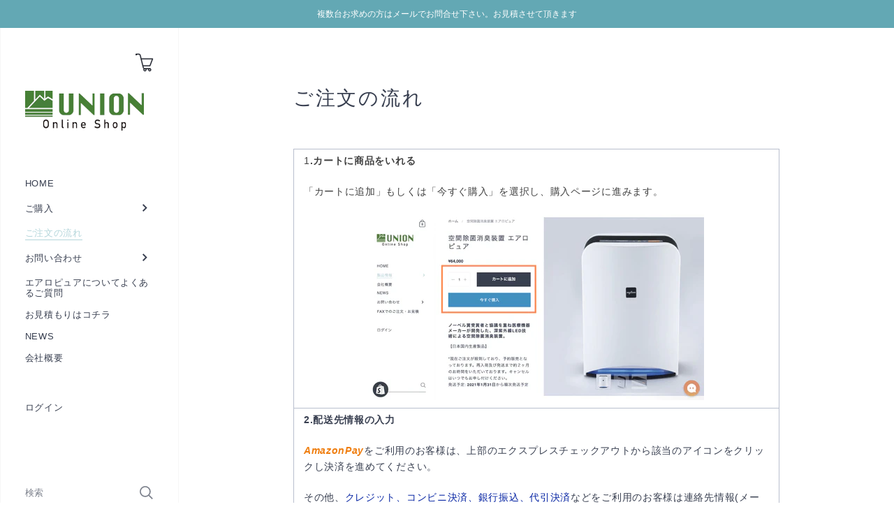

--- FILE ---
content_type: text/html; charset=utf-8
request_url: https://unionair-eng.com/pages/%E3%81%94%E6%B3%A8%E6%96%87-%E7%99%BA%E9%80%81%E3%81%AE%E6%B5%81%E3%82%8C
body_size: 27026
content:
<!doctype html>
<html class="no-js">
<head>

	<meta charset="utf-8">
  <meta http-equiv="X-UA-Compatible" content="IE=edge,chrome=1">
  <meta name="viewport" content="width=device-width, initial-scale=1.0, height=device-height, minimum-scale=1.0, maximum-scale=1.0">

	
		<link rel="shortcut icon" href="//unionair-eng.com/cdn/shop/files/fabicon_32x32.png?v=1614320878" type="image/png" />
	

	

	<title>
    
      エアロピュアご注文の流れ|空間除菌消臭装置 &ndash; Union Online Shop
    
  </title>

	
		<meta name="description" content="エアロピュアのご購入はこちら。１５時までのご注文で当日発送たします。1.カートに商品をいれる 「カートに追加」もしくは「今すぐ購入」を選択し、購入ページに進みます。 2.配送先情報の入力 AmazonPayをご利用のお客様は、上部のエクスプレスチェックアウトから該当のアイコンをクリックし決済を進めてください。 その他、クレジット、コンビニ決済、銀行振込、代引決済などをご利用のお客様は連絡先情報(メールアドレス)、配送先氏名・住所を入力し、次のページに進みます。 3.配送方法 当ショップは全商品配送料無料ですので、配送方法は通常配送にチェックがついていることを確認しお支払いに進みます。 4.ご利用される支払い方法を選択肢します。">
	

	



  <meta property="og:type" content="website">
  <meta property="og:title" content="エアロピュアご注文の流れ|空間除菌消臭装置">

  




  <meta property="og:description" content="エアロピュアのご購入はこちら。１５時までのご注文で当日発送たします。1.カートに商品をいれる 「カートに追加」もしくは「今すぐ購入」を選択し、購入ページに進みます。 2.配送先情報の入力 AmazonPayをご利用のお客様は、上部のエクスプレスチェックアウトから該当のアイコンをクリックし決済を進めてください。 その他、クレジット、コンビニ決済、銀行振込、代引決済などをご利用のお客様は連絡先情報(メールアドレス)、配送先氏名・住所を入力し、次のページに進みます。 3.配送方法 当ショップは全商品配送料無料ですので、配送方法は通常配送にチェックがついていることを確認しお支払いに進みます。 4.ご利用される支払い方法を選択肢します。">


<meta property="og:url" content="https://unionair-eng.com/pages/%e3%81%94%e6%b3%a8%e6%96%87-%e7%99%ba%e9%80%81%e3%81%ae%e6%b5%81%e3%82%8c">
<meta property="og:site_name" content="Union Online Shop">



<meta name="twitter:card" content="summary">


  <meta name="twitter:title" content="エアロピュアご注文の流れ|空間除菌消臭装置">
  <meta name="twitter:description" content="エアロピュアのご購入はこちら。１５時までのご注文で当日発送たします。1.カートに商品をいれる 「カートに追加」もしくは「今すぐ購入」を選択し、購入ページに進みます。 2.配送先情報の入力 AmazonPayをご利用のお客様は、上部のエクスプレスチェックアウトから該当のアイコンをクリックし決済を進めてください。 その他、クレジット、コンビニ決済、銀行振込、代引決済などをご利用のお客様は連絡先情報(メールアドレス)、配送先氏名・住所を入力し、次のページに進みます。 3.配送方法 当ショップは全商品配送料無料ですので、配送方法は通常配送にチェックがついていることを確認しお支払いに進みます。 4.ご利用される支払い方法を選択肢します。">

  
  

  


  <script type="application/ld+json">
  {
    "@context": "http://schema.org",
    "@type": "BreadcrumbList",
  "itemListElement": [{
      "@type": "ListItem",
      "position": 1,
      "name": "Translation missing: ja.general.breadcrumb.home",
      "item": "https://unionair-eng.com"
    },{
          "@type": "ListItem",
          "position": 2,
          "name": "ご注文の流れ",
          "item": "https://unionair-eng.com/pages/%E3%81%94%E6%B3%A8%E6%96%87-%E7%99%BA%E9%80%81%E3%81%AE%E6%B5%81%E3%82%8C"
        }]
  }
  </script>



  <script type="application/ld+json">
  {
    "@context": "http://schema.org",
    "@type" : "Organization",
  "name" : "Union Online Shop",
  "url" : "https://unionair-eng.com",
  "sameAs" : [, "https:\/\/www.facebook.com\/shopify" ],
  "potentialAction": {
    "@type": "SearchAction",
    "target": "/search?q={search_term}",
    "query-input": "required name=search_term"
  }
  }
  </script>


	<link rel="canonical" href="https://unionair-eng.com/pages/%e3%81%94%e6%b3%a8%e6%96%87-%e7%99%ba%e9%80%81%e3%81%ae%e6%b5%81%e3%82%8c">

	<link rel="preload" as="style" href="//unionair-eng.com/cdn/shop/t/12/assets/theme.scss.css?v=73699947118444370471759261577">
  	<link rel="preload" as="style" href="//unionair-eng.com/cdn/shop/t/12/assets/custom.css?v=115587948249322768761613441288">
	<link rel="preconnect" href="//fonts.shopifycdn.com">

	<link href="//unionair-eng.com/cdn/shop/t/12/assets/theme.scss.css?v=73699947118444370471759261577" rel="stylesheet" type="text/css" media="all" />
  	<link href="//unionair-eng.com/cdn/shop/t/12/assets/custom.css?v=115587948249322768761613441288" rel="stylesheet" type="text/css" media="all" />

	<script>window.performance && window.performance.mark && window.performance.mark('shopify.content_for_header.start');</script><meta name="google-site-verification" content="M-pGPVchVkJBzEJAQE6D7n8KK0uaGecvMo_XYxM6Cow">
<meta id="shopify-digital-wallet" name="shopify-digital-wallet" content="/42616750247/digital_wallets/dialog">
<script async="async" src="/checkouts/internal/preloads.js?locale=ja-JP"></script>
<script id="shopify-features" type="application/json">{"accessToken":"dbc6e16bbe5ebb5768dfaeddc9b256d8","betas":["rich-media-storefront-analytics"],"domain":"unionair-eng.com","predictiveSearch":false,"shopId":42616750247,"locale":"ja"}</script>
<script>var Shopify = Shopify || {};
Shopify.shop = "union-online-shop.myshopify.com";
Shopify.locale = "ja";
Shopify.currency = {"active":"JPY","rate":"1.0"};
Shopify.country = "JP";
Shopify.theme = {"name":"GO RIDE - 02\/22\/2021","id":118939156647,"schema_name":"Kingdom","schema_version":"3.4.2","theme_store_id":725,"role":"main"};
Shopify.theme.handle = "null";
Shopify.theme.style = {"id":null,"handle":null};
Shopify.cdnHost = "unionair-eng.com/cdn";
Shopify.routes = Shopify.routes || {};
Shopify.routes.root = "/";</script>
<script type="module">!function(o){(o.Shopify=o.Shopify||{}).modules=!0}(window);</script>
<script>!function(o){function n(){var o=[];function n(){o.push(Array.prototype.slice.apply(arguments))}return n.q=o,n}var t=o.Shopify=o.Shopify||{};t.loadFeatures=n(),t.autoloadFeatures=n()}(window);</script>
<script id="shop-js-analytics" type="application/json">{"pageType":"page"}</script>
<script defer="defer" async type="module" src="//unionair-eng.com/cdn/shopifycloud/shop-js/modules/v2/client.init-shop-cart-sync_0MstufBG.ja.esm.js"></script>
<script defer="defer" async type="module" src="//unionair-eng.com/cdn/shopifycloud/shop-js/modules/v2/chunk.common_jll-23Z1.esm.js"></script>
<script defer="defer" async type="module" src="//unionair-eng.com/cdn/shopifycloud/shop-js/modules/v2/chunk.modal_HXih6-AF.esm.js"></script>
<script type="module">
  await import("//unionair-eng.com/cdn/shopifycloud/shop-js/modules/v2/client.init-shop-cart-sync_0MstufBG.ja.esm.js");
await import("//unionair-eng.com/cdn/shopifycloud/shop-js/modules/v2/chunk.common_jll-23Z1.esm.js");
await import("//unionair-eng.com/cdn/shopifycloud/shop-js/modules/v2/chunk.modal_HXih6-AF.esm.js");

  window.Shopify.SignInWithShop?.initShopCartSync?.({"fedCMEnabled":true,"windoidEnabled":true});

</script>
<script id="__st">var __st={"a":42616750247,"offset":32400,"reqid":"698c5ca5-de83-415a-8ee0-42aa77094f20-1769127055","pageurl":"unionair-eng.com\/pages\/%E3%81%94%E6%B3%A8%E6%96%87-%E7%99%BA%E9%80%81%E3%81%AE%E6%B5%81%E3%82%8C","s":"pages-71045677223","u":"cac6857ba675","p":"page","rtyp":"page","rid":71045677223};</script>
<script>window.ShopifyPaypalV4VisibilityTracking = true;</script>
<script id="captcha-bootstrap">!function(){'use strict';const t='contact',e='account',n='new_comment',o=[[t,t],['blogs',n],['comments',n],[t,'customer']],c=[[e,'customer_login'],[e,'guest_login'],[e,'recover_customer_password'],[e,'create_customer']],r=t=>t.map((([t,e])=>`form[action*='/${t}']:not([data-nocaptcha='true']) input[name='form_type'][value='${e}']`)).join(','),a=t=>()=>t?[...document.querySelectorAll(t)].map((t=>t.form)):[];function s(){const t=[...o],e=r(t);return a(e)}const i='password',u='form_key',d=['recaptcha-v3-token','g-recaptcha-response','h-captcha-response',i],f=()=>{try{return window.sessionStorage}catch{return}},m='__shopify_v',_=t=>t.elements[u];function p(t,e,n=!1){try{const o=window.sessionStorage,c=JSON.parse(o.getItem(e)),{data:r}=function(t){const{data:e,action:n}=t;return t[m]||n?{data:e,action:n}:{data:t,action:n}}(c);for(const[e,n]of Object.entries(r))t.elements[e]&&(t.elements[e].value=n);n&&o.removeItem(e)}catch(o){console.error('form repopulation failed',{error:o})}}const l='form_type',E='cptcha';function T(t){t.dataset[E]=!0}const w=window,h=w.document,L='Shopify',v='ce_forms',y='captcha';let A=!1;((t,e)=>{const n=(g='f06e6c50-85a8-45c8-87d0-21a2b65856fe',I='https://cdn.shopify.com/shopifycloud/storefront-forms-hcaptcha/ce_storefront_forms_captcha_hcaptcha.v1.5.2.iife.js',D={infoText:'hCaptchaによる保護',privacyText:'プライバシー',termsText:'利用規約'},(t,e,n)=>{const o=w[L][v],c=o.bindForm;if(c)return c(t,g,e,D).then(n);var r;o.q.push([[t,g,e,D],n]),r=I,A||(h.body.append(Object.assign(h.createElement('script'),{id:'captcha-provider',async:!0,src:r})),A=!0)});var g,I,D;w[L]=w[L]||{},w[L][v]=w[L][v]||{},w[L][v].q=[],w[L][y]=w[L][y]||{},w[L][y].protect=function(t,e){n(t,void 0,e),T(t)},Object.freeze(w[L][y]),function(t,e,n,w,h,L){const[v,y,A,g]=function(t,e,n){const i=e?o:[],u=t?c:[],d=[...i,...u],f=r(d),m=r(i),_=r(d.filter((([t,e])=>n.includes(e))));return[a(f),a(m),a(_),s()]}(w,h,L),I=t=>{const e=t.target;return e instanceof HTMLFormElement?e:e&&e.form},D=t=>v().includes(t);t.addEventListener('submit',(t=>{const e=I(t);if(!e)return;const n=D(e)&&!e.dataset.hcaptchaBound&&!e.dataset.recaptchaBound,o=_(e),c=g().includes(e)&&(!o||!o.value);(n||c)&&t.preventDefault(),c&&!n&&(function(t){try{if(!f())return;!function(t){const e=f();if(!e)return;const n=_(t);if(!n)return;const o=n.value;o&&e.removeItem(o)}(t);const e=Array.from(Array(32),(()=>Math.random().toString(36)[2])).join('');!function(t,e){_(t)||t.append(Object.assign(document.createElement('input'),{type:'hidden',name:u})),t.elements[u].value=e}(t,e),function(t,e){const n=f();if(!n)return;const o=[...t.querySelectorAll(`input[type='${i}']`)].map((({name:t})=>t)),c=[...d,...o],r={};for(const[a,s]of new FormData(t).entries())c.includes(a)||(r[a]=s);n.setItem(e,JSON.stringify({[m]:1,action:t.action,data:r}))}(t,e)}catch(e){console.error('failed to persist form',e)}}(e),e.submit())}));const S=(t,e)=>{t&&!t.dataset[E]&&(n(t,e.some((e=>e===t))),T(t))};for(const o of['focusin','change'])t.addEventListener(o,(t=>{const e=I(t);D(e)&&S(e,y())}));const B=e.get('form_key'),M=e.get(l),P=B&&M;t.addEventListener('DOMContentLoaded',(()=>{const t=y();if(P)for(const e of t)e.elements[l].value===M&&p(e,B);[...new Set([...A(),...v().filter((t=>'true'===t.dataset.shopifyCaptcha))])].forEach((e=>S(e,t)))}))}(h,new URLSearchParams(w.location.search),n,t,e,['guest_login'])})(!0,!0)}();</script>
<script integrity="sha256-4kQ18oKyAcykRKYeNunJcIwy7WH5gtpwJnB7kiuLZ1E=" data-source-attribution="shopify.loadfeatures" defer="defer" src="//unionair-eng.com/cdn/shopifycloud/storefront/assets/storefront/load_feature-a0a9edcb.js" crossorigin="anonymous"></script>
<script data-source-attribution="shopify.dynamic_checkout.dynamic.init">var Shopify=Shopify||{};Shopify.PaymentButton=Shopify.PaymentButton||{isStorefrontPortableWallets:!0,init:function(){window.Shopify.PaymentButton.init=function(){};var t=document.createElement("script");t.src="https://unionair-eng.com/cdn/shopifycloud/portable-wallets/latest/portable-wallets.ja.js",t.type="module",document.head.appendChild(t)}};
</script>
<script data-source-attribution="shopify.dynamic_checkout.buyer_consent">
  function portableWalletsHideBuyerConsent(e){var t=document.getElementById("shopify-buyer-consent"),n=document.getElementById("shopify-subscription-policy-button");t&&n&&(t.classList.add("hidden"),t.setAttribute("aria-hidden","true"),n.removeEventListener("click",e))}function portableWalletsShowBuyerConsent(e){var t=document.getElementById("shopify-buyer-consent"),n=document.getElementById("shopify-subscription-policy-button");t&&n&&(t.classList.remove("hidden"),t.removeAttribute("aria-hidden"),n.addEventListener("click",e))}window.Shopify?.PaymentButton&&(window.Shopify.PaymentButton.hideBuyerConsent=portableWalletsHideBuyerConsent,window.Shopify.PaymentButton.showBuyerConsent=portableWalletsShowBuyerConsent);
</script>
<script data-source-attribution="shopify.dynamic_checkout.cart.bootstrap">document.addEventListener("DOMContentLoaded",(function(){function t(){return document.querySelector("shopify-accelerated-checkout-cart, shopify-accelerated-checkout")}if(t())Shopify.PaymentButton.init();else{new MutationObserver((function(e,n){t()&&(Shopify.PaymentButton.init(),n.disconnect())})).observe(document.body,{childList:!0,subtree:!0})}}));
</script>

<script>window.performance && window.performance.mark && window.performance.mark('shopify.content_for_header.end');</script>
	
  

	<script src="//code.jquery.com/jquery-3.4.1.min.js" type="text/javascript"></script>

  <script type="text/javascript">

  	function lightOrDark(a){if(a.match(/^rgb/)){a=a.match(/^rgba?\((\d+),\s*(\d+),\s*(\d+)(?:,\s*(\d+(?:\.\d+)?))?\)$/);var b=a[1];var c=a[2];a=a[3]}else a=+("0x"+a.slice(1).replace(5>a.length&&/./g,"$&$&")),b=a>>16,c=a>>8&255,a&=255;return 140<Math.sqrt(.299*b*b+.587*c*c+.114*a*a)?"#000":"#fff"};

  	window.reorderSections = function() {
	    $(".with-gutter").removeClass("with-gutter");
	    $(".without-gutter").removeClass("without-gutter");
	    $(".content-section.gutter--on").each(function() {
	      $(this).parent().addClass("with-gutter");
	      if ( $(this).hasClass('parent-has-inner-padding') ) {
	      	$(this).parent().addClass('has-inner-padding');
	      }
	    });
	    $(".content-section.gutter--off").each(function() {
	      $(this).parent().addClass("without-gutter")
	    });
		};
		$(document).ready(function() {
		   window.reorderSections()
		});

  	2===performance.navigation.type&&location.reload(!0);
  </script>

 

<script>window.__pagefly_analytics_settings__ = {"acceptTracking":false};</script>
 <meta property="og:image" content="https://cdn.shopify.com/s/files/1/0426/1675/0247/files/union-logo.png?height=628&pad_color=f5f5f5&v=1614326525&width=1200" />
<meta property="og:image:secure_url" content="https://cdn.shopify.com/s/files/1/0426/1675/0247/files/union-logo.png?height=628&pad_color=f5f5f5&v=1614326525&width=1200" />
<meta property="og:image:width" content="1200" />
<meta property="og:image:height" content="628" />
<link href="https://monorail-edge.shopifysvc.com" rel="dns-prefetch">
<script>(function(){if ("sendBeacon" in navigator && "performance" in window) {try {var session_token_from_headers = performance.getEntriesByType('navigation')[0].serverTiming.find(x => x.name == '_s').description;} catch {var session_token_from_headers = undefined;}var session_cookie_matches = document.cookie.match(/_shopify_s=([^;]*)/);var session_token_from_cookie = session_cookie_matches && session_cookie_matches.length === 2 ? session_cookie_matches[1] : "";var session_token = session_token_from_headers || session_token_from_cookie || "";function handle_abandonment_event(e) {var entries = performance.getEntries().filter(function(entry) {return /monorail-edge.shopifysvc.com/.test(entry.name);});if (!window.abandonment_tracked && entries.length === 0) {window.abandonment_tracked = true;var currentMs = Date.now();var navigation_start = performance.timing.navigationStart;var payload = {shop_id: 42616750247,url: window.location.href,navigation_start,duration: currentMs - navigation_start,session_token,page_type: "page"};window.navigator.sendBeacon("https://monorail-edge.shopifysvc.com/v1/produce", JSON.stringify({schema_id: "online_store_buyer_site_abandonment/1.1",payload: payload,metadata: {event_created_at_ms: currentMs,event_sent_at_ms: currentMs}}));}}window.addEventListener('pagehide', handle_abandonment_event);}}());</script>
<script id="web-pixels-manager-setup">(function e(e,d,r,n,o){if(void 0===o&&(o={}),!Boolean(null===(a=null===(i=window.Shopify)||void 0===i?void 0:i.analytics)||void 0===a?void 0:a.replayQueue)){var i,a;window.Shopify=window.Shopify||{};var t=window.Shopify;t.analytics=t.analytics||{};var s=t.analytics;s.replayQueue=[],s.publish=function(e,d,r){return s.replayQueue.push([e,d,r]),!0};try{self.performance.mark("wpm:start")}catch(e){}var l=function(){var e={modern:/Edge?\/(1{2}[4-9]|1[2-9]\d|[2-9]\d{2}|\d{4,})\.\d+(\.\d+|)|Firefox\/(1{2}[4-9]|1[2-9]\d|[2-9]\d{2}|\d{4,})\.\d+(\.\d+|)|Chrom(ium|e)\/(9{2}|\d{3,})\.\d+(\.\d+|)|(Maci|X1{2}).+ Version\/(15\.\d+|(1[6-9]|[2-9]\d|\d{3,})\.\d+)([,.]\d+|)( \(\w+\)|)( Mobile\/\w+|) Safari\/|Chrome.+OPR\/(9{2}|\d{3,})\.\d+\.\d+|(CPU[ +]OS|iPhone[ +]OS|CPU[ +]iPhone|CPU IPhone OS|CPU iPad OS)[ +]+(15[._]\d+|(1[6-9]|[2-9]\d|\d{3,})[._]\d+)([._]\d+|)|Android:?[ /-](13[3-9]|1[4-9]\d|[2-9]\d{2}|\d{4,})(\.\d+|)(\.\d+|)|Android.+Firefox\/(13[5-9]|1[4-9]\d|[2-9]\d{2}|\d{4,})\.\d+(\.\d+|)|Android.+Chrom(ium|e)\/(13[3-9]|1[4-9]\d|[2-9]\d{2}|\d{4,})\.\d+(\.\d+|)|SamsungBrowser\/([2-9]\d|\d{3,})\.\d+/,legacy:/Edge?\/(1[6-9]|[2-9]\d|\d{3,})\.\d+(\.\d+|)|Firefox\/(5[4-9]|[6-9]\d|\d{3,})\.\d+(\.\d+|)|Chrom(ium|e)\/(5[1-9]|[6-9]\d|\d{3,})\.\d+(\.\d+|)([\d.]+$|.*Safari\/(?![\d.]+ Edge\/[\d.]+$))|(Maci|X1{2}).+ Version\/(10\.\d+|(1[1-9]|[2-9]\d|\d{3,})\.\d+)([,.]\d+|)( \(\w+\)|)( Mobile\/\w+|) Safari\/|Chrome.+OPR\/(3[89]|[4-9]\d|\d{3,})\.\d+\.\d+|(CPU[ +]OS|iPhone[ +]OS|CPU[ +]iPhone|CPU IPhone OS|CPU iPad OS)[ +]+(10[._]\d+|(1[1-9]|[2-9]\d|\d{3,})[._]\d+)([._]\d+|)|Android:?[ /-](13[3-9]|1[4-9]\d|[2-9]\d{2}|\d{4,})(\.\d+|)(\.\d+|)|Mobile Safari.+OPR\/([89]\d|\d{3,})\.\d+\.\d+|Android.+Firefox\/(13[5-9]|1[4-9]\d|[2-9]\d{2}|\d{4,})\.\d+(\.\d+|)|Android.+Chrom(ium|e)\/(13[3-9]|1[4-9]\d|[2-9]\d{2}|\d{4,})\.\d+(\.\d+|)|Android.+(UC? ?Browser|UCWEB|U3)[ /]?(15\.([5-9]|\d{2,})|(1[6-9]|[2-9]\d|\d{3,})\.\d+)\.\d+|SamsungBrowser\/(5\.\d+|([6-9]|\d{2,})\.\d+)|Android.+MQ{2}Browser\/(14(\.(9|\d{2,})|)|(1[5-9]|[2-9]\d|\d{3,})(\.\d+|))(\.\d+|)|K[Aa][Ii]OS\/(3\.\d+|([4-9]|\d{2,})\.\d+)(\.\d+|)/},d=e.modern,r=e.legacy,n=navigator.userAgent;return n.match(d)?"modern":n.match(r)?"legacy":"unknown"}(),u="modern"===l?"modern":"legacy",c=(null!=n?n:{modern:"",legacy:""})[u],f=function(e){return[e.baseUrl,"/wpm","/b",e.hashVersion,"modern"===e.buildTarget?"m":"l",".js"].join("")}({baseUrl:d,hashVersion:r,buildTarget:u}),m=function(e){var d=e.version,r=e.bundleTarget,n=e.surface,o=e.pageUrl,i=e.monorailEndpoint;return{emit:function(e){var a=e.status,t=e.errorMsg,s=(new Date).getTime(),l=JSON.stringify({metadata:{event_sent_at_ms:s},events:[{schema_id:"web_pixels_manager_load/3.1",payload:{version:d,bundle_target:r,page_url:o,status:a,surface:n,error_msg:t},metadata:{event_created_at_ms:s}}]});if(!i)return console&&console.warn&&console.warn("[Web Pixels Manager] No Monorail endpoint provided, skipping logging."),!1;try{return self.navigator.sendBeacon.bind(self.navigator)(i,l)}catch(e){}var u=new XMLHttpRequest;try{return u.open("POST",i,!0),u.setRequestHeader("Content-Type","text/plain"),u.send(l),!0}catch(e){return console&&console.warn&&console.warn("[Web Pixels Manager] Got an unhandled error while logging to Monorail."),!1}}}}({version:r,bundleTarget:l,surface:e.surface,pageUrl:self.location.href,monorailEndpoint:e.monorailEndpoint});try{o.browserTarget=l,function(e){var d=e.src,r=e.async,n=void 0===r||r,o=e.onload,i=e.onerror,a=e.sri,t=e.scriptDataAttributes,s=void 0===t?{}:t,l=document.createElement("script"),u=document.querySelector("head"),c=document.querySelector("body");if(l.async=n,l.src=d,a&&(l.integrity=a,l.crossOrigin="anonymous"),s)for(var f in s)if(Object.prototype.hasOwnProperty.call(s,f))try{l.dataset[f]=s[f]}catch(e){}if(o&&l.addEventListener("load",o),i&&l.addEventListener("error",i),u)u.appendChild(l);else{if(!c)throw new Error("Did not find a head or body element to append the script");c.appendChild(l)}}({src:f,async:!0,onload:function(){if(!function(){var e,d;return Boolean(null===(d=null===(e=window.Shopify)||void 0===e?void 0:e.analytics)||void 0===d?void 0:d.initialized)}()){var d=window.webPixelsManager.init(e)||void 0;if(d){var r=window.Shopify.analytics;r.replayQueue.forEach((function(e){var r=e[0],n=e[1],o=e[2];d.publishCustomEvent(r,n,o)})),r.replayQueue=[],r.publish=d.publishCustomEvent,r.visitor=d.visitor,r.initialized=!0}}},onerror:function(){return m.emit({status:"failed",errorMsg:"".concat(f," has failed to load")})},sri:function(e){var d=/^sha384-[A-Za-z0-9+/=]+$/;return"string"==typeof e&&d.test(e)}(c)?c:"",scriptDataAttributes:o}),m.emit({status:"loading"})}catch(e){m.emit({status:"failed",errorMsg:(null==e?void 0:e.message)||"Unknown error"})}}})({shopId: 42616750247,storefrontBaseUrl: "https://unionair-eng.com",extensionsBaseUrl: "https://extensions.shopifycdn.com/cdn/shopifycloud/web-pixels-manager",monorailEndpoint: "https://monorail-edge.shopifysvc.com/unstable/produce_batch",surface: "storefront-renderer",enabledBetaFlags: ["2dca8a86"],webPixelsConfigList: [{"id":"644186279","configuration":"{\"config\":\"{\\\"pixel_id\\\":\\\"AW-652386566\\\",\\\"target_country\\\":\\\"JP\\\",\\\"gtag_events\\\":[{\\\"type\\\":\\\"search\\\",\\\"action_label\\\":\\\"AW-652386566\\\/q6W4CJDcj-wBEIbCircC\\\"},{\\\"type\\\":\\\"begin_checkout\\\",\\\"action_label\\\":\\\"AW-652386566\\\/wrH5CI3cj-wBEIbCircC\\\"},{\\\"type\\\":\\\"view_item\\\",\\\"action_label\\\":[\\\"AW-652386566\\\/9gwgCIfcj-wBEIbCircC\\\",\\\"MC-BLQ284JYHR\\\"]},{\\\"type\\\":\\\"purchase\\\",\\\"action_label\\\":[\\\"AW-652386566\\\/fGwtCITcj-wBEIbCircC\\\",\\\"MC-BLQ284JYHR\\\"]},{\\\"type\\\":\\\"page_view\\\",\\\"action_label\\\":[\\\"AW-652386566\\\/R7GPCIHcj-wBEIbCircC\\\",\\\"MC-BLQ284JYHR\\\"]},{\\\"type\\\":\\\"add_payment_info\\\",\\\"action_label\\\":\\\"AW-652386566\\\/fNwqCJPcj-wBEIbCircC\\\"},{\\\"type\\\":\\\"add_to_cart\\\",\\\"action_label\\\":\\\"AW-652386566\\\/ZiKsCIrcj-wBEIbCircC\\\"}],\\\"enable_monitoring_mode\\\":false}\"}","eventPayloadVersion":"v1","runtimeContext":"OPEN","scriptVersion":"b2a88bafab3e21179ed38636efcd8a93","type":"APP","apiClientId":1780363,"privacyPurposes":[],"dataSharingAdjustments":{"protectedCustomerApprovalScopes":["read_customer_address","read_customer_email","read_customer_name","read_customer_personal_data","read_customer_phone"]}},{"id":"118456487","eventPayloadVersion":"v1","runtimeContext":"LAX","scriptVersion":"1","type":"CUSTOM","privacyPurposes":["ANALYTICS"],"name":"Google Analytics tag (migrated)"},{"id":"shopify-app-pixel","configuration":"{}","eventPayloadVersion":"v1","runtimeContext":"STRICT","scriptVersion":"0450","apiClientId":"shopify-pixel","type":"APP","privacyPurposes":["ANALYTICS","MARKETING"]},{"id":"shopify-custom-pixel","eventPayloadVersion":"v1","runtimeContext":"LAX","scriptVersion":"0450","apiClientId":"shopify-pixel","type":"CUSTOM","privacyPurposes":["ANALYTICS","MARKETING"]}],isMerchantRequest: false,initData: {"shop":{"name":"Union Online Shop","paymentSettings":{"currencyCode":"JPY"},"myshopifyDomain":"union-online-shop.myshopify.com","countryCode":"JP","storefrontUrl":"https:\/\/unionair-eng.com"},"customer":null,"cart":null,"checkout":null,"productVariants":[],"purchasingCompany":null},},"https://unionair-eng.com/cdn","fcfee988w5aeb613cpc8e4bc33m6693e112",{"modern":"","legacy":""},{"shopId":"42616750247","storefrontBaseUrl":"https:\/\/unionair-eng.com","extensionBaseUrl":"https:\/\/extensions.shopifycdn.com\/cdn\/shopifycloud\/web-pixels-manager","surface":"storefront-renderer","enabledBetaFlags":"[\"2dca8a86\"]","isMerchantRequest":"false","hashVersion":"fcfee988w5aeb613cpc8e4bc33m6693e112","publish":"custom","events":"[[\"page_viewed\",{}]]"});</script><script>
  window.ShopifyAnalytics = window.ShopifyAnalytics || {};
  window.ShopifyAnalytics.meta = window.ShopifyAnalytics.meta || {};
  window.ShopifyAnalytics.meta.currency = 'JPY';
  var meta = {"page":{"pageType":"page","resourceType":"page","resourceId":71045677223,"requestId":"698c5ca5-de83-415a-8ee0-42aa77094f20-1769127055"}};
  for (var attr in meta) {
    window.ShopifyAnalytics.meta[attr] = meta[attr];
  }
</script>
<script class="analytics">
  (function () {
    var customDocumentWrite = function(content) {
      var jquery = null;

      if (window.jQuery) {
        jquery = window.jQuery;
      } else if (window.Checkout && window.Checkout.$) {
        jquery = window.Checkout.$;
      }

      if (jquery) {
        jquery('body').append(content);
      }
    };

    var hasLoggedConversion = function(token) {
      if (token) {
        return document.cookie.indexOf('loggedConversion=' + token) !== -1;
      }
      return false;
    }

    var setCookieIfConversion = function(token) {
      if (token) {
        var twoMonthsFromNow = new Date(Date.now());
        twoMonthsFromNow.setMonth(twoMonthsFromNow.getMonth() + 2);

        document.cookie = 'loggedConversion=' + token + '; expires=' + twoMonthsFromNow;
      }
    }

    var trekkie = window.ShopifyAnalytics.lib = window.trekkie = window.trekkie || [];
    if (trekkie.integrations) {
      return;
    }
    trekkie.methods = [
      'identify',
      'page',
      'ready',
      'track',
      'trackForm',
      'trackLink'
    ];
    trekkie.factory = function(method) {
      return function() {
        var args = Array.prototype.slice.call(arguments);
        args.unshift(method);
        trekkie.push(args);
        return trekkie;
      };
    };
    for (var i = 0; i < trekkie.methods.length; i++) {
      var key = trekkie.methods[i];
      trekkie[key] = trekkie.factory(key);
    }
    trekkie.load = function(config) {
      trekkie.config = config || {};
      trekkie.config.initialDocumentCookie = document.cookie;
      var first = document.getElementsByTagName('script')[0];
      var script = document.createElement('script');
      script.type = 'text/javascript';
      script.onerror = function(e) {
        var scriptFallback = document.createElement('script');
        scriptFallback.type = 'text/javascript';
        scriptFallback.onerror = function(error) {
                var Monorail = {
      produce: function produce(monorailDomain, schemaId, payload) {
        var currentMs = new Date().getTime();
        var event = {
          schema_id: schemaId,
          payload: payload,
          metadata: {
            event_created_at_ms: currentMs,
            event_sent_at_ms: currentMs
          }
        };
        return Monorail.sendRequest("https://" + monorailDomain + "/v1/produce", JSON.stringify(event));
      },
      sendRequest: function sendRequest(endpointUrl, payload) {
        // Try the sendBeacon API
        if (window && window.navigator && typeof window.navigator.sendBeacon === 'function' && typeof window.Blob === 'function' && !Monorail.isIos12()) {
          var blobData = new window.Blob([payload], {
            type: 'text/plain'
          });

          if (window.navigator.sendBeacon(endpointUrl, blobData)) {
            return true;
          } // sendBeacon was not successful

        } // XHR beacon

        var xhr = new XMLHttpRequest();

        try {
          xhr.open('POST', endpointUrl);
          xhr.setRequestHeader('Content-Type', 'text/plain');
          xhr.send(payload);
        } catch (e) {
          console.log(e);
        }

        return false;
      },
      isIos12: function isIos12() {
        return window.navigator.userAgent.lastIndexOf('iPhone; CPU iPhone OS 12_') !== -1 || window.navigator.userAgent.lastIndexOf('iPad; CPU OS 12_') !== -1;
      }
    };
    Monorail.produce('monorail-edge.shopifysvc.com',
      'trekkie_storefront_load_errors/1.1',
      {shop_id: 42616750247,
      theme_id: 118939156647,
      app_name: "storefront",
      context_url: window.location.href,
      source_url: "//unionair-eng.com/cdn/s/trekkie.storefront.8d95595f799fbf7e1d32231b9a28fd43b70c67d3.min.js"});

        };
        scriptFallback.async = true;
        scriptFallback.src = '//unionair-eng.com/cdn/s/trekkie.storefront.8d95595f799fbf7e1d32231b9a28fd43b70c67d3.min.js';
        first.parentNode.insertBefore(scriptFallback, first);
      };
      script.async = true;
      script.src = '//unionair-eng.com/cdn/s/trekkie.storefront.8d95595f799fbf7e1d32231b9a28fd43b70c67d3.min.js';
      first.parentNode.insertBefore(script, first);
    };
    trekkie.load(
      {"Trekkie":{"appName":"storefront","development":false,"defaultAttributes":{"shopId":42616750247,"isMerchantRequest":null,"themeId":118939156647,"themeCityHash":"3549030141367239593","contentLanguage":"ja","currency":"JPY","eventMetadataId":"3f31bd57-3fbe-4699-abdb-169342d69fc1"},"isServerSideCookieWritingEnabled":true,"monorailRegion":"shop_domain","enabledBetaFlags":["65f19447"]},"Session Attribution":{},"S2S":{"facebookCapiEnabled":false,"source":"trekkie-storefront-renderer","apiClientId":580111}}
    );

    var loaded = false;
    trekkie.ready(function() {
      if (loaded) return;
      loaded = true;

      window.ShopifyAnalytics.lib = window.trekkie;

      var originalDocumentWrite = document.write;
      document.write = customDocumentWrite;
      try { window.ShopifyAnalytics.merchantGoogleAnalytics.call(this); } catch(error) {};
      document.write = originalDocumentWrite;

      window.ShopifyAnalytics.lib.page(null,{"pageType":"page","resourceType":"page","resourceId":71045677223,"requestId":"698c5ca5-de83-415a-8ee0-42aa77094f20-1769127055","shopifyEmitted":true});

      var match = window.location.pathname.match(/checkouts\/(.+)\/(thank_you|post_purchase)/)
      var token = match? match[1]: undefined;
      if (!hasLoggedConversion(token)) {
        setCookieIfConversion(token);
        
      }
    });


        var eventsListenerScript = document.createElement('script');
        eventsListenerScript.async = true;
        eventsListenerScript.src = "//unionair-eng.com/cdn/shopifycloud/storefront/assets/shop_events_listener-3da45d37.js";
        document.getElementsByTagName('head')[0].appendChild(eventsListenerScript);

})();</script>
  <script>
  if (!window.ga || (window.ga && typeof window.ga !== 'function')) {
    window.ga = function ga() {
      (window.ga.q = window.ga.q || []).push(arguments);
      if (window.Shopify && window.Shopify.analytics && typeof window.Shopify.analytics.publish === 'function') {
        window.Shopify.analytics.publish("ga_stub_called", {}, {sendTo: "google_osp_migration"});
      }
      console.error("Shopify's Google Analytics stub called with:", Array.from(arguments), "\nSee https://help.shopify.com/manual/promoting-marketing/pixels/pixel-migration#google for more information.");
    };
    if (window.Shopify && window.Shopify.analytics && typeof window.Shopify.analytics.publish === 'function') {
      window.Shopify.analytics.publish("ga_stub_initialized", {}, {sendTo: "google_osp_migration"});
    }
  }
</script>
<script
  defer
  src="https://unionair-eng.com/cdn/shopifycloud/perf-kit/shopify-perf-kit-3.0.4.min.js"
  data-application="storefront-renderer"
  data-shop-id="42616750247"
  data-render-region="gcp-us-central1"
  data-page-type="page"
  data-theme-instance-id="118939156647"
  data-theme-name="Kingdom"
  data-theme-version="3.4.2"
  data-monorail-region="shop_domain"
  data-resource-timing-sampling-rate="10"
  data-shs="true"
  data-shs-beacon="true"
  data-shs-export-with-fetch="true"
  data-shs-logs-sample-rate="1"
  data-shs-beacon-endpoint="https://unionair-eng.com/api/collect"
></script>
</head> 

<body id="エアロピュアご注文の流れ-空間除菌消臭装置" class=" template-page template-page no-touch clearfix">
	
	<div id="shopify-section-announcement-bar" class="shopify-section mount-announcement"> 

	
		
		<a class="announcement" >
			<span class="announcement__text">複数台お求めの方はメールでお問合せ下さい。お見積させて頂きます</span>
		</a>

		

		<style data-shopify>
			.announcement {
				background: #63a8b4;
				color: #ffffff;
			}
			.announcement__exit polygon {
				fill: #ffffff;
			}
			
		</style>

    <script type="text/javascript">
      var ad = localStorage.getItem('announcement-dismissed');
      if ( ad != 'true' ) {
        jQuery('body').addClass('show-announcement-bar');
      }
    </script>

	



</div>

	<div id="shopify-section-sidebar" class="shopify-section mount-sidebar mount-overlay"><div class="sidebar">

	<div class="sidebar__container sidebar__responsive-container">

		<div class="sidebar__container-holder" style="flex: 1 0 auto;">

	    <header class="logo">

				
					<div>
				

					

						<a class="logo__image" href="/">
							<img src="//unionair-eng.com/cdn/shop/files/union_logo_03aa63ab-cfee-464a-9d66-f47910559dfb.png?v=1614320875" alt="Union Online Shop" style="max-width: 170px;" />
						</a>

					

				
					</div>
				

	    </header>

	    <div class="sidebar__menus  search-bottom-padding ">

		    <nav class="primary-menu">
					<ul class="sidebar__menu">

	

</ul>
	    	</nav>

	    	<nav class="secondary-menu">

					<ul class="sidebar__menu">

	

		<li class="" >

			<a href="/" >
				<span style="flex: 1;"><span class="underline-animation">HOME</span></span>
				
			</a>

			

		</li>

	

		<li class=" has-submenu "  aria-haspopup="true" >

			<a href="/collections/%E8%A3%BD%E5%93%81%E4%B8%80%E8%A6%A7" >
				<span style="flex: 1;"><span class="underline-animation">ご購入</span></span>
				 

	<svg class="svg symbol symbol--arrow" xmlns="http://www.w3.org/2000/svg" width="24" height="24" fill="none"><path fill-rule="evenodd" d="M13.828 14.414l4-4L16.414 9l-4 4-4-4L7 10.414l5.414 5.414 1.414-1.414z" fill="#000"/></svg>


 
			</a>

			

				<div class="sidebar__submenu sidebar__submenu--first" aria-expanded="false">

					<div class="sidebar__container">

						<div class="sub-menu">

							<ul>

								

									<li class="" >

										<a href="/products/40offcampaigns" >
											<span style="flex: 1;"><span class="underline-animation">エアロピュア S(約８畳用）</span></span>
											
										</a>

										

									</li>

								

									<li class="" >

										<a href="/products/40offcampaignm" >
											<span style="flex: 1;"><span class="underline-animation">エアロピュア M(約20畳用)</span></span>
											
										</a>

										

									</li>

								

									<li class="" >

										<a href="/products/aeropurep" >
											<span style="flex: 1;"><span class="underline-animation">エアロピュア P(ポータブル)</span></span>
											
										</a>

										

									</li>

								

									<li class="" >

										<a href="/products/handlex" >
											<span style="flex: 1;"><span class="underline-animation">ハンドレックス</span></span>
											
										</a>

										

									</li>

								

									<li class="" >

										<a href="/products/faceplus-ai" >
											<span style="flex: 1;"><span class="underline-animation">Face Plus AIサーマル検知器</span></span>
											
										</a>

										

									</li>

								

									<li class="" >

										<a href="/products/%E3%82%B5%E3%83%8B%E3%82%AF%E3%83%AD%E3%83%B3-%E6%AC%A1%E4%BA%9C%E5%A1%A9%E7%B4%A0%E9%85%B8%E3%83%8A%E3%83%88%E3%83%AA%E3%82%A6%E3%83%A0" >
											<span style="flex: 1;"><span class="underline-animation">サニクロン</span></span>
											
										</a>

										

									</li>

								

							</ul>
		
						</div>

					</div>

				</div>

			

		</li>

	

		<li class="" >

			<a href="/pages/%E3%81%94%E6%B3%A8%E6%96%87-%E7%99%BA%E9%80%81%E3%81%AE%E6%B5%81%E3%82%8C"  class="selected" >
				<span style="flex: 1;"><span class="underline-animation">ご注文の流れ</span></span>
				
			</a>

			

		</li>

	

		<li class=" has-submenu "  aria-haspopup="true" >

			<a href="/pages/contact-customer" >
				<span style="flex: 1;"><span class="underline-animation">お問い合わせ</span></span>
				 

	<svg class="svg symbol symbol--arrow" xmlns="http://www.w3.org/2000/svg" width="24" height="24" fill="none"><path fill-rule="evenodd" d="M13.828 14.414l4-4L16.414 9l-4 4-4-4L7 10.414l5.414 5.414 1.414-1.414z" fill="#000"/></svg>


 
			</a>

			

				<div class="sidebar__submenu sidebar__submenu--first" aria-expanded="false">

					<div class="sidebar__container">

						<div class="sub-menu">

							<ul>

								

									<li class="" >

										<a href="/pages/contact-customer" >
											<span style="flex: 1;"><span class="underline-animation">一般のお客様</span></span>
											
										</a>

										

									</li>

								

									<li class="" >

										<a href="/pages/contact-corporate" >
											<span style="flex: 1;"><span class="underline-animation">法人のお客様</span></span>
											
										</a>

										

									</li>

								

							</ul>
		
						</div>

					</div>

				</div>

			

		</li>

	

		<li class="" >

			<a href="/pages/%E3%82%A8%E3%82%A2%E3%83%AD%E3%83%94%E3%83%A5%E3%82%A2%E3%81%AB%E3%81%A4%E3%81%84%E3%81%A6%E3%82%88%E3%81%8F%E3%81%82%E3%82%8B%E3%81%8A%E5%95%8F%E3%81%84%E5%90%88%E3%82%8F%E3%81%9B" >
				<span style="flex: 1;"><span class="underline-animation">エアロピュアについてよくあるご質問</span></span>
				
			</a>

			

		</li>

	

		<li class="" >

			<a href="/pages/fax" >
				<span style="flex: 1;"><span class="underline-animation">お見積もりはコチラ</span></span>
				
			</a>

			

		</li>

	

		<li class="" >

			<a href="/blogs/news" >
				<span style="flex: 1;"><span class="underline-animation">NEWS</span></span>
				
			</a>

			

		</li>

	

		<li class="" >

			<a href="/pages/about-us" >
				<span style="flex: 1;"><span class="underline-animation">会社概要</span></span>
				
			</a>

			

		</li>

	

</ul>

					
		    		<ul class="sidebar__menu accounts-menu">
		    			<li>
			    			
			    				<a href="/account/login"><span class="underline-animation">ログイン</span></a>
								
							</li>
		    		</ul>
	    		

					<div class="localization-form-holder">
			      
			    </div>

	    	</nav>

				<span class="sidebar__menus-close hidden" aria-label="閉じる">
					

	<svg version="1.1" class="svg close" xmlns="//www.w3.org/2000/svg" xmlns:xlink="//www.w3.org  /1999/xlink" x="0px" y="0px" width="60px" height="60px" viewBox="0 0 60 60" enable-background="new 0 0 60 60" xml:space="preserve"><polygon points="38.936,23.561 36.814,21.439 30.562,27.691 24.311,21.439 22.189,23.561 28.441,29.812 22.189,36.064 24.311,38.186 30.562,31.934 36.814,38.186 38.936,36.064 32.684,29.812 "/></svg>



				</span>

				<span class="sidebar__menus-back hidden" aria-label="戻る">
					

	<svg class="svg symbol symbol--arrow-left" style="transform: rotate(180deg);" xmlns="http://www.w3.org/2000/svg" viewBox="0 0 24 24"><path d="M18.4 6.6L17 8.1l3.2 3.2H.2v2h20L17 16.6l1.4 1.4 5.6-5.7z"/></svg>



				</span>

	    </div>

	    <div class="sidebar__responsive-handles">
				
				
					<span class="sidebar__search-handle">
						<span class="icon icon-search" aria-hidden="true">

	<svg class="svg symbol symbol--search" xmlns="http://www.w3.org/2000/svg" viewBox="0 0 24 24"><path d="M10.2 19.2a8.96 8.96 0 0 1-9-9 8.96 8.96 0 0 1 9-9 8.96 8.96 0 0 1 9 9 8.96 8.96 0 0 1-9 9zm0-16c-3.9 0-7 3.1-7 7s3.1 7 7 7 7-3.1 7-7c0-3.8-3.1-7-7-7z"/><path d="M15.65 17.11l1.414-1.414 5.657 5.657-1.414 1.414z"/></svg>


</span>
					</span>
				

          
          
				<a href="/cart" class="sidebar__cart-handle" aria-label="ショッピングカート" title="ショッピングカート">
					<span class="icon icon-cart" aria-hidden="true" style="height: 28px;"><svg xmlns="http://www.w3.org/2000/svg" x="0px" y="0px"width="28" height="28" viewBox="0 0 50 50" style=" fill:#000000;"><path d="M 1.8125 2 C 1.78125 2.007813 1.75 2.019531 1.71875 2.03125 C 0.746094 2.167969 0 2.992188 0 4 C 0 5.105469 0.894531 6 2 6 C 3.105469 6 4 5.105469 4 4 L 8.65625 4 C 9.902344 4 10.550781 4.257813 11.03125 4.6875 C 11.503906 5.113281 11.886719 5.832031 12.21875 6.9375 L 20.21875 39.21875 C 20.519531 40.363281 20.820313 41.542969 21.65625 42.5 C 22.003906 42.898438 22.441406 43.222656 22.96875 43.46875 C 22.382813 44.164063 22 45.027344 22 46 C 22 48.199219 23.800781 50 26 50 C 28.199219 50 30 48.199219 30 46 C 30 45.265625 29.785156 44.59375 29.4375 44 L 35.5625 44 C 35.214844 44.59375 35 45.265625 35 46 C 35 48.199219 36.800781 50 39 50 C 41.199219 50 43 48.199219 43 46 C 43 44.972656 42.582031 44.054688 41.9375 43.34375 C 42.050781 43.039063 42.003906 42.695313 41.820313 42.429688 C 41.632813 42.160156 41.328125 42 41 42 L 25.71875 42 C 24.175781 42 23.546875 41.671875 23.125 41.1875 C 22.707031 40.707031 22.453125 39.867188 22.15625 38.75 L 22.15625 38.71875 L 21.46875 36 L 39.8125 36 C 40.230469 36 40.609375 35.738281 40.75 35.34375 L 47.9375 16.34375 C 48.054688 16.039063 48.011719 15.695313 47.824219 15.425781 C 47.636719 15.15625 47.328125 14.996094 47 15 L 16.28125 15 L 14.15625 6.46875 C 14.15625 6.449219 14.15625 6.425781 14.15625 6.40625 C 13.773438 5.117188 13.277344 4 12.375 3.1875 C 11.472656 2.375 10.203125 2 8.65625 2 L 2 2 C 1.96875 2 1.9375 2 1.90625 2 C 1.875 2 1.84375 2 1.8125 2 Z M 16.78125 17 L 45.5625 17 L 39.125 34 L 21 34 Z M 26 44 C 27.117188 44 28 44.882813 28 46 C 28 47.117188 27.117188 48 26 48 C 24.882813 48 24 47.117188 24 46 C 24 44.882813 24.882813 44 26 44 Z M 39 44 C 40.117188 44 41 44.882813 41 46 C 41 47.117188 40.117188 48 39 48 C 37.882813 48 37 47.117188 37 46 C 37 44.882813 37.882813 44 39 44 Z"></path></svg></span>
					<span class="count" aria-hidden="true" style="display: none;">0</span>
				</a>

				<span class="sidebar__menu-handle">
					<span class="icon icon-menu" aria-hidden="true">

	<svg class="svg symbol symbol--burger" width="24" height="28" viewBox="0 0 24 28" fill="none" xmlns="http://www.w3.org/2000/svg"><path d="M0 5H24V7H0V5Z" fill="black"/><path d="M0 13H24V14V15H0C0 14.7071 0 14.2286 0 14C0 13.7714 0 13.2929 0 13Z" fill="black"/><path d="M0 21H24V23H0V21Z" fill="black"/></svg>


</span>
				</span>

			</div>
			
			
				<div class="sidebar__cart">
					<div>
						<div class="cart" id="cart">

	<div class="cart__title" data-added-singular="{{ count }}点の商品がカートに追加されました" data-added-plural="{{ count }}点の商品がカートに追加されました" data-cart-empty="カート内に商品がありません。">
		
			<span>カート内に商品がありません。</span>
		
	</div>

	<form action="/cart" method="post" novalidate class="cart__form  cart--empty ">
		
		<div class="cart__items">

			

		</div>

		<div class="cart__details">

			
			  <textarea name="note" id="cartSpecialInstructions" placeholder="特記事項など" aria-label="特記事項など"></textarea>
			

		  <div class="cart-details" id="CartDetails">

		  	<div>
			    
			    

					<p id="CartTotal" class="h1">合計 <strong>¥0</strong></p>
					<small>送料・税は購入手続き時に計算されます。</small>

				</div>
		
				<span class="cart-buttons">
	      	<button id="ViewCart" class="button button--outline" style="margin-right: 25px;">カート</button>
		    	<input id="CheckOut" class="button button--solid" type="submit" name="checkout" value="ご購入手続きへ">
		    </span>

		  </div>

	    
	      
	    

		</div>

		<span class="cart__preloader" aria-hidden="true"></span>

		<div class="cart-continue">
			<a href="/collections/all" class="button button--solid">
				買い物を続ける
			</a>
		</div>

	</form>

</div>
						<span class="sidebar__cart-close" aria-label="閉じる">
							

	<svg version="1.1" class="svg close" xmlns="//www.w3.org/2000/svg" xmlns:xlink="//www.w3.org  /1999/xlink" x="0px" y="0px" width="60px" height="60px" viewBox="0 0 60 60" enable-background="new 0 0 60 60" xml:space="preserve"><polygon points="38.936,23.561 36.814,21.439 30.562,27.691 24.311,21.439 22.189,23.561 28.441,29.812 22.189,36.064 24.311,38.186 30.562,31.934 36.814,38.186 38.936,36.064 32.684,29.812 "/></svg>



						</span>
					</div>
				</div>
			

			
				<div class="sidebar__search  predictive-search ">
					<div>
						<form action="/search" method="get" class="input-group search-form" role="search" autocomplete="off">

	

  <input type="search" name="q" value="" placeholder="検索" data-responsive-placeholder="キーワードを入力し確定" class="input-group-field" aria-label="検索" autocomplete="off">
  <button type="submit" class="btn icon-fallback-text" aria-label="送信">
    <span class="icon icon-search" aria-hidden="true">

	<svg class="svg symbol symbol--search" xmlns="http://www.w3.org/2000/svg" viewBox="0 0 24 24"><path d="M10.2 19.2a8.96 8.96 0 0 1-9-9 8.96 8.96 0 0 1 9-9 8.96 8.96 0 0 1 9 9 8.96 8.96 0 0 1-9 9zm0-16c-3.9 0-7 3.1-7 7s3.1 7 7 7 7-3.1 7-7c0-3.8-3.1-7-7-7z"/><path d="M15.65 17.11l1.414-1.414 5.657 5.657-1.414 1.414z"/></svg>


</span>
  </button>

	
  	<input type="hidden" name="options[prefix]" value="last" />
  

</form>
						<div class="sidebar__search-container">
							<div class="sidebar__search-link"></div>
							<div class="sidebar__search-results"></div>
						</div>
						<span class="sidebar__search-close" aria-label="閉じる">
							

	<svg version="1.1" class="svg close" xmlns="//www.w3.org/2000/svg" xmlns:xlink="//www.w3.org  /1999/xlink" x="0px" y="0px" width="60px" height="60px" viewBox="0 0 60 60" enable-background="new 0 0 60 60" xml:space="preserve"><polygon points="38.936,23.561 36.814,21.439 30.562,27.691 24.311,21.439 22.189,23.561 28.441,29.812 22.189,36.064 24.311,38.186 30.562,31.934 36.814,38.186 38.936,36.064 32.684,29.812 "/></svg>



						</span>
					</div>
				</div>
			

		</div>
	</div>

</div>

</div>

	<div id="content-holder">

		<main id="content" role="main">

			<div class="page-content">

	<h1 class="title h0">ご注文の流れ</h1>

	<div class="rte">
		<table width="100%">
<tbody>
<tr>
<td>
<p><span color="#404040" style="color: #404040;">1<strong>.カートに商品をいれる</strong></span></p>
<p><span color="#404040" style="color: #404040;">「カートに追加」もしくは「今すぐ購入」を選択し、購入ページに進みます。</span></p>
<div style="text-align: center;"><img src="https://cdn.shopify.com/s/files/1/0426/1675/0247/files/1_7396d683-0702-4592-811c-25d6a3ef93c5_480x480.jpg?v=1606712781" alt=""></div>
</td>
</tr>
<tr>
<td>
<p><strong>2.配送先情報の入力</strong></p>
<p><span style="color: #ef7e10;"><em><strong>AmazonPay</strong></em></span>をご利用のお客様は、上部のエクスプレスチェックアウトから該当のアイコンをクリックし決済を進めてください。</p>
<p>その他、<span style="color: #0826a4;">クレジット、コンビニ決済、銀行振込、代引決済</span>などをご利用のお客様は連絡先情報(メールアドレス)、配送先氏名・住所を入力し、次のページに進みます。</p>
<div style="text-align: center;"><img src="https://cdn.shopify.com/s/files/1/0426/1675/0247/files/2021-01-26_22.04.42_629c0dee-0e1d-4e4a-8608-f5dadaaced33_480x480.png?v=1611666514" alt=""></div>
</td>
</tr>
<tr>
<td>
<p><strong>3.配送方法</strong></p>
<p>当ショップは全商品配送料無料ですので、配送方法は通常配送にチェックがついていることを確認しお支払いに進みます。</p>
<div style="text-align: center;"><img src="https://cdn.shopify.com/s/files/1/0426/1675/0247/files/3_e372d469-a843-45a5-8802-ec12c7573618_480x480.jpg?v=1606712802" alt="" style="float: none;"></div>
</td>
</tr>
<tr>
<td>
<p><strong>4.ご利用される支払い方法を選択</strong></p>
<p><strong>　<span style="text-decoration: underline;">クレジットカードについて</span></strong></p>
<p><span style="color: #e68c65;">VISA、MASTER、 AMEX、JCB</span>をご利用の客様は最上部の「クレジットカード」にチェックをし、カード情報をご入力ください。</p>
<p><strong>　<span style="text-decoration: underline;">コンビニ決済について</span></strong></p>
<p>コンビニ決済はファミリーマート・ローソン・セイコーマートでご利用いただけます。</p>
<p>コンビニ決済では決済手数料190円がお客様のご負担となります。</p>
<p><strong>　<span style="text-decoration: underline;">銀行振込</span></strong></p>
<p>銀行振込でのお支払いは、ご注文後に届くメールにお振込先の記載がございます。<br>１５時までに当店で入金確認が出来たお客様には即日発送させていただいております。</p>
<p>　<strong><span style="text-decoration: underline;">請求先住所について</span></strong></p>
<p>配送先の住所と違う場合のみご入力ください。</p>
<div style="text-align: center;"><img src="https://cdn.shopify.com/s/files/1/0426/1675/0247/files/4_8afa2b06-ca94-4c00-ab90-ab62b1b3c188_480x480.jpg?v=1606712813" alt="" style="float: none;"></div>
</td>
</tr>
<tr>
<td>
<p><strong>5.注文完了</strong></p>
<p> コチラの画面が表示されれば注文完了となります。</p>
<p>注文完了メールがunion_onlineshop@uniondesu.comより届きます。</p>
<p><span style="color: #ed4d04;"><strong>＊お支払い方法で銀行振込、をご利用のお客様は、注文完了後に届くメールに振り込み先、コンビニ決済情報などお支払いに関する詳細が記載されておりますので、お客様ご自身でお支払い手続きをお願いいたします。</strong><br><br></span></p>
<div style="text-align: left;">
<img src="https://cdn.shopify.com/s/files/1/0426/1675/0247/files/5_531413be-3461-4d91-9722-fb51fb7fd08d_480x480.jpg?v=1606712828" alt="" style="float: none; display: block; margin-left: auto; margin-right: auto;"><br><br>
</div>
</td>
</tr>
<tr>
<td>
<strong>領収書が必要なお客様<br></strong><br>領収書が必要なお客様はメールに記載の<span style="color: #ed4d04;"><strong>注文番号、注文時にご記入いただいた氏名（法人様名）</strong></span>をご記入のうえ、<a href="https://unionair-eng.com/pages/contact-customer"><span style="text-decoration: underline;">お問い合わせフォーム</span></a>よりご連絡ください。<br><br>
</td>
</tr>
<tr>
<td>お支払いに関するご不明点はコチラからご質問ください。<br>お急ぎの方はこちらの番号までお問い合わせください。<br>お電話　092-402-0607(代表)　平日、土曜日９：００〜１７：００（土日祝除く）</td>
</tr>
</tbody>
</table>
<p><span style="color: #404040;">  </span>　</p>
<p><span style="color: #404040;"> </span></p>
	</div>

</div>

<script>

  $(window).on('load', function(){

		$(window).on('hashchange', function(){
			if ( location.hash !== '' ) {
				$('html,body').animate({scrollTop: $(location.hash).offset().top - 50}, 350);
			}
		});

		if ( location.hash !== '' ) {
			$('html,body').animate({scrollTop: $(location.hash).offset().top - 50}, 0);
		}

  });

</script>


			<div id="shopify-section-text-columns-with-icons" class="shopify-section">







	<div class="text-columns-with-icons">

		<div class="content-section gutter--on text-w-icon text-w-image" data-size="3">

			

				<div class="text-w-icon__container" >

					<div class="text-w-icon__icon">
						<span>
<svg xmlns="http://www.w3.org/2000/svg" x="0px" y="0px"
width="80" height="80"
viewBox="0 0 172 172"
style=" fill:#000000;"><g fill="none" fill-rule="nonzero" stroke="none" stroke-width="1" stroke-linecap="butt" stroke-linejoin="miter" stroke-miterlimit="10" stroke-dasharray="" stroke-dashoffset="0" font-family="none" font-weight="none" font-size="none" text-anchor="none" style="mix-blend-mode: normal"><path d="M0,172v-172h172v172z" fill="none"></path><g fill="#343434"><path d="M0,19.35v92.45h6.45v27.95h10.87598c1.075,9.6498 9.28867,17.2 19.22402,17.2c9.93535,0 18.14902,-7.5502 19.22402,-17.2h51.85195c1.075,9.6498 9.28867,17.2 19.22402,17.2c9.93535,0 18.14902,-7.5502 19.22402,-17.2h21.62598c2.35156,0 4.3,-1.94844 4.3,-4.3v-8.6c0,-1.52012 -0.94063,-2.63711 -2.15,-3.40137v-29.82285l-14.15976,-36.69277c-2.23399,-5.79492 -7.82734,-9.63301 -14.03379,-9.63301h-40.60645v-27.95zM4.3,23.65h92.45v83.85c-1.18418,0 -2.15,0.96582 -2.15,2.15c0,1.18418 0.96582,2.15 2.15,2.15v23.65h-40.97598c-1.075,-9.6498 -9.28867,-17.2 -19.22402,-17.2c-9.93535,0 -18.14902,7.5502 -19.22402,17.2h-6.57598v-23.65c1.18418,0 2.15,-0.96582 2.15,-2.15c0,-1.18418 -0.96582,-2.15 -2.15,-2.15h-6.45zM17.2,40.85c-1.18418,0 -2.15,0.96582 -2.15,2.15c0,1.18418 0.96582,2.15 2.15,2.15c1.18418,0 2.15,-0.96582 2.15,-2.15c0,-1.18418 -0.96582,-2.15 -2.15,-2.15zM25.8,40.85c-1.18418,0 -2.15,0.96582 -2.15,2.15c0,1.18418 0.96582,2.15 2.15,2.15c1.18418,0 2.15,-0.96582 2.15,-2.15c0,-1.18418 -0.96582,-2.15 -2.15,-2.15zM34.4,40.85c-1.18418,0 -2.15,0.96582 -2.15,2.15c0,1.18418 0.96582,2.15 2.15,2.15c1.18418,0 2.15,-0.96582 2.15,-2.15c0,-1.18418 -0.96582,-2.15 -2.15,-2.15zM43,40.85c-1.18418,0 -2.15,0.96582 -2.15,2.15c0,1.18418 0.96582,2.15 2.15,2.15c1.18418,0 2.15,-0.96582 2.15,-2.15c0,-1.18418 -0.96582,-2.15 -2.15,-2.15zM51.6,40.85c-1.18418,0 -2.15,0.96582 -2.15,2.15c0,1.18418 0.96582,2.15 2.15,2.15c1.18418,0 2.15,-0.96582 2.15,-2.15c0,-1.18418 -0.96582,-2.15 -2.15,-2.15zM60.2,40.85c-1.18418,0 -2.15,0.96582 -2.15,2.15c0,1.18418 0.96582,2.15 2.15,2.15c1.18418,0 2.15,-0.96582 2.15,-2.15c0,-1.18418 -0.96582,-2.15 -2.15,-2.15zM68.8,40.85c-1.18418,0 -2.15,0.96582 -2.15,2.15c0,1.18418 0.96582,2.15 2.15,2.15c1.18418,0 2.15,-0.96582 2.15,-2.15c0,-1.18418 -0.96582,-2.15 -2.15,-2.15zM77.4,40.85c-1.18418,0 -2.15,0.96582 -2.15,2.15c0,1.18418 0.96582,2.15 2.15,2.15c1.18418,0 2.15,-0.96582 2.15,-2.15c0,-1.18418 -0.96582,-2.15 -2.15,-2.15zM86,40.85c-1.18418,0 -2.15,0.96582 -2.15,2.15c0,1.18418 0.96582,2.15 2.15,2.15c1.18418,0 2.15,-0.96582 2.15,-2.15c0,-1.18418 -0.96582,-2.15 -2.15,-2.15zM101.05,51.6h30.1v30.1c0,4.72832 3.87168,8.6 8.6,8.6h2.99824c1.44453,0 2.77988,0.71387 3.57774,1.91484l0.47031,0.70547c1.5957,2.39355 4.2832,3.82969 7.15547,3.82969h11.59824v4.3h-4.3c-4.72832,0 -8.6,3.87168 -8.6,8.6v2.15h0.43672c0.98262,3.67012 4.19922,6.45 8.16328,6.45h4.3v4.3c-1.18418,0 -2.15,0.96582 -2.15,2.15c0,1.18418 0.96582,2.15 2.15,2.15h2.15v8.6h-21.62598c-1.075,-9.6498 -9.28867,-17.2 -19.22402,-17.2c-9.93535,0 -18.14902,7.5502 -19.22402,17.2h-6.57598zM135.45,51.6h6.20645c4.44277,0 8.42363,2.72949 10.01934,6.87832l13.10996,33.97168h-10.83398c-1.44453,0 -2.77988,-0.71387 -3.57774,-1.91484l-0.47871,-0.70547c-1.5873,-2.39355 -4.2748,-3.82969 -7.14707,-3.82969h-2.99824c-2.40195,0 -4.3,-1.89805 -4.3,-4.3zM113.95,58.05c-3.53574,0 -6.45,2.91426 -6.45,6.45v19.35c0,3.53574 2.91426,6.45 6.45,6.45h4.3c3.53574,0 6.45,-2.91426 6.45,-6.45v-19.35c0,-3.53574 -2.91426,-6.45 -6.45,-6.45zM113.95,62.35h4.3c1.21777,0 2.15,0.93223 2.15,2.15v19.35c0,1.21777 -0.93223,2.15 -2.15,2.15h-4.3c-1.21777,0 -2.15,-0.93223 -2.15,-2.15v-19.35c0,-1.21777 0.93223,-2.15 2.15,-2.15zM17.2,63.76094v18.67812h4.75352v-6.9623h7.21426v-3.64492h-7.21426v-4.24961h7.95332v-3.82129zM34.71914,63.76094v18.67812h4.75351v-6.54238h2.45234l3.1998,6.54238h5.33301l-3.72891,-7.23105c2.04082,-0.89863 3.19141,-2.99824 3.19141,-5.29102c0,-3.85488 -2.62031,-6.15605 -6.9875,-6.15605zM55.02656,63.76094v18.67812h12.79922v-3.82129h-8.0541v-3.81289h7.57539v-3.49375h-7.57539v-3.72891h8.0541v-3.82129zM73.20078,63.76094v18.67812h12.79922v-3.82129h-8.0541v-3.81289h7.57539v-3.49375h-7.57539v-3.72891h8.0541v-3.82129zM39.47266,67.34707h2.78828c1.69649,0 2.79668,1.01621 2.79668,2.61191c0,1.6209 -1.03301,2.59512 -2.77988,2.59512h-2.80508zM161.25,105.35h4.3v8.6h-4.3c-2.40195,0 -4.3,-1.89805 -4.3,-4.3c0,-2.40195 1.89805,-4.3 4.3,-4.3zM19.35,107.5c-1.18418,0 -2.15,0.96582 -2.15,2.15c0,1.18418 0.96582,2.15 2.15,2.15c1.18418,0 2.15,-0.96582 2.15,-2.15c0,-1.18418 -0.96582,-2.15 -2.15,-2.15zM27.95,107.5c-1.18418,0 -2.15,0.96582 -2.15,2.15c0,1.18418 0.96582,2.15 2.15,2.15c1.18418,0 2.15,-0.96582 2.15,-2.15c0,-1.18418 -0.96582,-2.15 -2.15,-2.15zM36.55,107.5c-1.18418,0 -2.15,0.96582 -2.15,2.15c0,1.18418 0.96582,2.15 2.15,2.15c1.18418,0 2.15,-0.96582 2.15,-2.15c0,-1.18418 -0.96582,-2.15 -2.15,-2.15zM45.15,107.5c-1.18418,0 -2.15,0.96582 -2.15,2.15c0,1.18418 0.96582,2.15 2.15,2.15c1.18418,0 2.15,-0.96582 2.15,-2.15c0,-1.18418 -0.96582,-2.15 -2.15,-2.15zM53.75,107.5c-1.18418,0 -2.15,0.96582 -2.15,2.15c0,1.18418 0.96582,2.15 2.15,2.15c1.18418,0 2.15,-0.96582 2.15,-2.15c0,-1.18418 -0.96582,-2.15 -2.15,-2.15zM62.35,107.5c-1.18418,0 -2.15,0.96582 -2.15,2.15c0,1.18418 0.96582,2.15 2.15,2.15c1.18418,0 2.15,-0.96582 2.15,-2.15c0,-1.18418 -0.96582,-2.15 -2.15,-2.15zM70.95,107.5c-1.18418,0 -2.15,0.96582 -2.15,2.15c0,1.18418 0.96582,2.15 2.15,2.15c1.18418,0 2.15,-0.96582 2.15,-2.15c0,-1.18418 -0.96582,-2.15 -2.15,-2.15zM79.55,107.5c-1.18418,0 -2.15,0.96582 -2.15,2.15c0,1.18418 0.96582,2.15 2.15,2.15c1.18418,0 2.15,-0.96582 2.15,-2.15c0,-1.18418 -0.96582,-2.15 -2.15,-2.15zM88.15,107.5c-1.18418,0 -2.15,0.96582 -2.15,2.15c0,1.18418 0.96582,2.15 2.15,2.15c1.18418,0 2.15,-0.96582 2.15,-2.15c0,-1.18418 -0.96582,-2.15 -2.15,-2.15zM36.55,122.55c8.33965,0 15.05,6.71035 15.05,15.05c0,8.33965 -6.71035,15.05 -15.05,15.05c-8.33965,0 -15.05,-6.71035 -15.05,-15.05c0,-8.33965 6.71035,-15.05 15.05,-15.05zM126.85,122.55c8.33965,0 15.05,6.71035 15.05,15.05c0,8.33965 -6.71035,15.05 -15.05,15.05c-8.33965,0 -15.05,-6.71035 -15.05,-15.05c0,-8.33965 6.71035,-15.05 15.05,-15.05zM148.35,122.55c-1.18418,0 -2.15,0.96582 -2.15,2.15c0,1.18418 0.96582,2.15 2.15,2.15c1.18418,0 2.15,-0.96582 2.15,-2.15c0,-1.18418 -0.96582,-2.15 -2.15,-2.15zM156.95,122.55c-1.18418,0 -2.15,0.96582 -2.15,2.15c0,1.18418 0.96582,2.15 2.15,2.15c1.18418,0 2.15,-0.96582 2.15,-2.15c0,-1.18418 -0.96582,-2.15 -2.15,-2.15zM36.55,131.15c-3.53574,0 -6.45,2.91426 -6.45,6.45c0,3.53574 2.91426,6.45 6.45,6.45c3.53574,0 6.45,-2.91426 6.45,-6.45c0,-3.53574 -2.91426,-6.45 -6.45,-6.45zM126.85,131.15c-3.53574,0 -6.45,2.91426 -6.45,6.45c0,3.53574 2.91426,6.45 6.45,6.45c3.53574,0 6.45,-2.91426 6.45,-6.45c0,-3.53574 -2.91426,-6.45 -6.45,-6.45zM36.55,135.45c1.20938,0 2.15,0.94063 2.15,2.15c0,1.20937 -0.94062,2.15 -2.15,2.15c-1.20938,0 -2.15,-0.94063 -2.15,-2.15c0,-1.20937 0.94062,-2.15 2.15,-2.15zM126.85,135.45c1.20937,0 2.15,0.94063 2.15,2.15c0,1.20937 -0.94063,2.15 -2.15,2.15c-1.20937,0 -2.15,-0.94063 -2.15,-2.15c0,-1.20937 0.94063,-2.15 2.15,-2.15z"></path></g></g></svg>


<style>.text-w-icon svg g {
    stroke-width: 0px;
}
 </style></span>
					</div>

					<div class="text-w-icon__content">

						<h3 class="text-w-icon__title h2"></h3>
						<div class="text-w-icon__rte rte"><p>全国どこでも送料無料</p></div>

					</div>

				</div>

			

				<div class="text-w-icon__container" >

					<div class="text-w-icon__icon">
						<span>
<svg xmlns="http://www.w3.org/2000/svg" x="0px" y="0px"
width="80" height="80"
viewBox="0 0 172 172"
style=" fill:#000000;"><g fill="none" fill-rule="nonzero" stroke="none" stroke-width="1" stroke-linecap="butt" stroke-linejoin="miter" stroke-miterlimit="10" stroke-dasharray="" stroke-dashoffset="0" font-family="none" font-weight="none" font-size="none" text-anchor="none" style="mix-blend-mode: normal"><path d="M0,172v-172h172v172z" fill="none"></path><g fill="#343434"><path d="M129,19.09805l-4.2916,2.15l-4.3084,-2.15l-4.3,2.15l-4.3,-2.15l-4.3,2.15l-4.3,-2.15l-4.3,2.15l-4.3,-2.15l-4.3,2.15l-4.2832,-2.15l-4.3168,2.15l-4.3,-2.15l-6.45,3.225v16.37695h-10.75v-2.15c0,-3.53574 -2.91426,-6.45 -6.45,-6.45h-19.35v-6.45c0,-2.35156 -1.94844,-4.3 -4.3,-4.3h-4.3c-2.35156,0 -4.3,1.94844 -4.3,4.3v107.5c0,3.53574 2.91426,6.45 6.45,6.45h2.15v2.15c0,4.72832 3.87168,8.6 8.6,8.6h103.2c4.72832,0 8.6,-3.87168 8.6,-8.6v-92.45c0,-4.72832 -3.87168,-8.6 -8.6,-8.6h-6.45v-16.37695zM25.8,23.65h4.3v10.75h23.65c1.21777,0 2.15,0.93223 2.15,2.15v94.6c0,1.21777 -0.93223,2.15 -2.15,2.15h-25.8c-1.21777,0 -2.15,-0.93223 -2.15,-2.15zM77.4,23.90195l4.3,2.15l4.3084,-2.15l4.2916,2.1584l4.3,-2.1584l4.3,2.15l4.3,-2.15l4.3,2.15l4.3,-2.15l4.3,2.15l4.3,-2.15l4.3084,2.15l4.2916,-2.1416l2.15,1.0666v35.22305h-55.9v-35.22305zM83.85,34.4c-1.18418,0 -2.15,0.96582 -2.15,2.15c0,1.18418 0.96582,2.15 2.15,2.15c1.18418,0 2.15,-0.96582 2.15,-2.15c0,-1.18418 -0.96582,-2.15 -2.15,-2.15zM92.45,34.4c-1.18418,0 -2.15,0.96582 -2.15,2.15c0,1.18418 0.96582,2.15 2.15,2.15c1.18418,0 2.15,-0.96582 2.15,-2.15c0,-1.18418 -0.96582,-2.15 -2.15,-2.15zM101.05,34.4c-1.18418,0 -2.15,0.96582 -2.15,2.15c0,1.18418 0.96582,2.15 2.15,2.15c1.18418,0 2.15,-0.96582 2.15,-2.15c0,-1.18418 -0.96582,-2.15 -2.15,-2.15zM109.65,34.4c-1.18418,0 -2.15,0.96582 -2.15,2.15c0,1.18418 0.96582,2.15 2.15,2.15c1.18418,0 2.15,-0.96582 2.15,-2.15c0,-1.18418 -0.96582,-2.15 -2.15,-2.15zM122.55,34.4c-1.18418,0 -2.15,0.96582 -2.15,2.15c0,1.18418 0.96582,2.15 2.15,2.15c1.18418,0 2.15,-0.96582 2.15,-2.15c0,-1.18418 -0.96582,-2.15 -2.15,-2.15zM60.2,43h10.75v12.9c-2.37676,0 -4.3,1.92324 -4.3,4.3c0,2.37676 1.92324,4.3 4.3,4.3h64.5c2.37676,0 4.3,-1.92324 4.3,-4.3c0,-2.37676 -1.92324,-4.3 -4.3,-4.3v-12.9h6.45c2.40195,0 4.3,1.89805 4.3,4.3v92.45c0,2.40195 -1.89805,4.3 -4.3,4.3h-103.2c-2.40195,0 -4.3,-1.89805 -4.3,-4.3v-2.15h19.35c3.53574,0 6.45,-2.91426 6.45,-6.45zM83.85,43c-1.18418,0 -2.15,0.96582 -2.15,2.15c0,1.18418 0.96582,2.15 2.15,2.15c1.18418,0 2.15,-0.96582 2.15,-2.15c0,-1.18418 -0.96582,-2.15 -2.15,-2.15zM92.45,43c-1.18418,0 -2.15,0.96582 -2.15,2.15c0,1.18418 0.96582,2.15 2.15,2.15c1.18418,0 2.15,-0.96582 2.15,-2.15c0,-1.18418 -0.96582,-2.15 -2.15,-2.15zM122.55,43c-1.18418,0 -2.15,0.96582 -2.15,2.15c0,1.18418 0.96582,2.15 2.15,2.15c1.18418,0 2.15,-0.96582 2.15,-2.15c0,-1.18418 -0.96582,-2.15 -2.15,-2.15zM83.85,51.6c-1.18418,0 -2.15,0.96582 -2.15,2.15c0,1.18418 0.96582,2.15 2.15,2.15c1.18418,0 2.15,-0.96582 2.15,-2.15c0,-1.18418 -0.96582,-2.15 -2.15,-2.15zM92.45,51.6c-1.18418,0 -2.15,0.96582 -2.15,2.15c0,1.18418 0.96582,2.15 2.15,2.15c1.18418,0 2.15,-0.96582 2.15,-2.15c0,-1.18418 -0.96582,-2.15 -2.15,-2.15zM101.05,51.6c-1.18418,0 -2.15,0.96582 -2.15,2.15c0,1.18418 0.96582,2.15 2.15,2.15c1.18418,0 2.15,-0.96582 2.15,-2.15c0,-1.18418 -0.96582,-2.15 -2.15,-2.15zM122.55,51.6c-1.18418,0 -2.15,0.96582 -2.15,2.15c0,1.18418 0.96582,2.15 2.15,2.15c1.18418,0 2.15,-0.96582 2.15,-2.15c0,-1.18418 -0.96582,-2.15 -2.15,-2.15zM40.85,68.8c-1.18418,0 -2.15,0.96582 -2.15,2.15c0,1.18418 0.96582,2.15 2.15,2.15c1.18418,0 2.15,-0.96582 2.15,-2.15c0,-1.18418 -0.96582,-2.15 -2.15,-2.15zM77.4,73.1c-2.35156,0 -4.3,1.94844 -4.3,4.3v6.45c0,2.35156 1.94844,4.3 4.3,4.3h8.6c2.35156,0 4.3,-1.94844 4.3,-4.3v-6.45c0,-2.35156 -1.94844,-4.3 -4.3,-4.3zM98.9,73.1c-2.35156,0 -4.3,1.94844 -4.3,4.3v6.45c0,2.35156 1.94844,4.3 4.3,4.3h8.6c2.35156,0 4.3,-1.94844 4.3,-4.3v-6.45c0,-2.35156 -1.94844,-4.3 -4.3,-4.3zM120.4,73.1c-2.35156,0 -4.3,1.94844 -4.3,4.3v6.45c0,2.35156 1.94844,4.3 4.3,4.3h8.6c2.35156,0 4.3,-1.94844 4.3,-4.3v-6.45c0,-2.35156 -1.94844,-4.3 -4.3,-4.3zM40.85,77.4c-1.18418,0 -2.15,0.96582 -2.15,2.15c0,1.18418 0.96582,2.15 2.15,2.15c1.18418,0 2.15,-0.96582 2.15,-2.15c0,-1.18418 -0.96582,-2.15 -2.15,-2.15zM77.4,77.4h8.6v6.45h-8.6zM98.9,77.4h8.6v6.45h-8.6zM120.4,77.4h8.6v6.45h-8.6zM40.85,86c-1.18418,0 -2.15,0.96582 -2.15,2.15c0,1.18418 0.96582,2.15 2.15,2.15c1.18418,0 2.15,-0.96582 2.15,-2.15c0,-1.18418 -0.96582,-2.15 -2.15,-2.15zM77.4,92.45c-2.35156,0 -4.3,1.94844 -4.3,4.3v6.45c0,2.35156 1.94844,4.3 4.3,4.3h8.6c2.35156,0 4.3,-1.94844 4.3,-4.3v-6.45c0,-2.35156 -1.94844,-4.3 -4.3,-4.3zM98.9,92.45c-2.35156,0 -4.3,1.94844 -4.3,4.3v6.45c0,2.35156 1.94844,4.3 4.3,4.3h8.6c2.35156,0 4.3,-1.94844 4.3,-4.3v-6.45c0,-2.35156 -1.94844,-4.3 -4.3,-4.3zM120.4,92.45c-2.35156,0 -4.3,1.94844 -4.3,4.3v6.45c0,2.35156 1.94844,4.3 4.3,4.3h8.6c2.35156,0 4.3,-1.94844 4.3,-4.3v-6.45c0,-2.35156 -1.94844,-4.3 -4.3,-4.3zM40.85,94.6c-1.18418,0 -2.15,0.96582 -2.15,2.15c0,1.18418 0.96582,2.15 2.15,2.15c1.18418,0 2.15,-0.96582 2.15,-2.15c0,-1.18418 -0.96582,-2.15 -2.15,-2.15zM77.4,96.75h8.6v6.45h-8.6zM98.9,96.75h8.6v6.45h-8.6zM120.4,96.75h8.6v6.45h-8.6zM77.4,111.8c-2.35156,0 -4.3,1.94844 -4.3,4.3v6.45c0,2.35156 1.94844,4.3 4.3,4.3h8.6c2.35156,0 4.3,-1.94844 4.3,-4.3v-6.45c0,-2.35156 -1.94844,-4.3 -4.3,-4.3zM98.9,111.8c-2.35156,0 -4.3,1.94844 -4.3,4.3v6.45c0,2.35156 1.94844,4.3 4.3,4.3h8.6c2.35156,0 4.3,-1.94844 4.3,-4.3v-6.45c0,-2.35156 -1.94844,-4.3 -4.3,-4.3zM120.4,111.8c-2.35156,0 -4.3,1.94844 -4.3,4.3v6.45c0,2.35156 1.94844,4.3 4.3,4.3h8.6c2.35156,0 4.3,-1.94844 4.3,-4.3v-6.45c0,-2.35156 -1.94844,-4.3 -4.3,-4.3zM77.4,116.1h8.6v6.45h-8.6zM98.9,116.1h8.6v6.45h-8.6zM120.4,116.1h8.6v6.45h-8.6z"></path></g></g></svg>


<style>.text-w-icon svg g {
    stroke-width: 0px;
}
 </style></span>
					</div>

					<div class="text-w-icon__content">

						<h3 class="text-w-icon__title h2"></h3>
						<div class="text-w-icon__rte rte"><p><a href="/pages/fax" title="FAXでのご注文・お見積">FAXでのご注文・お見積</a></p></div>

					</div>

				</div>

			

				<div class="text-w-icon__container" >

					<div class="text-w-icon__icon">
						<span>
<svg xmlns="http://www.w3.org/2000/svg" x="0px" y="0px"
width="80" height="80"
viewBox="0 0 172 172"
style=" fill:#000000;"><g fill="none" fill-rule="nonzero" stroke="none" stroke-width="1" stroke-linecap="butt" stroke-linejoin="miter" stroke-miterlimit="10" stroke-dasharray="" stroke-dashoffset="0" font-family="none" font-weight="none" font-size="none" text-anchor="none" style="mix-blend-mode: normal"><path d="M0,172v-172h172v172z" fill="none"></path><g fill="#343434"><path d="M25.19531,21.5l3.225,12.9h1.67969v116.1h37.75098c0.41065,-1.47705 0.90542,-2.9154 1.51172,-4.3h-34.9627v-111.8c1.18465,0 2.15,-0.96535 2.15,-2.15c0,-1.18465 -0.96535,-2.15 -2.15,-2.15h-2.62031l-1.075,-4.3h101.99063l-1.075,4.3h-2.62031c-1.18465,0 -2.15,0.96535 -2.15,2.15c0,1.18465 0.96535,2.15 2.15,2.15v75.28779c1.22335,-1.634 2.6703,-3.08075 4.3,-4.3084v-70.97939h1.67969l3.225,-12.9zM43,30.1c-1.18465,0 -2.15,0.96535 -2.15,2.15c0,1.18465 0.96535,2.15 2.15,2.15c1.18465,0 2.15,-0.96535 2.15,-2.15c0,-1.18465 -0.96535,-2.15 -2.15,-2.15zM51.6,30.1c-1.18465,0 -2.15,0.96535 -2.15,2.15c0,1.18465 0.96535,2.15 2.15,2.15c1.18465,0 2.15,-0.96535 2.15,-2.15c0,-1.18465 -0.96535,-2.15 -2.15,-2.15zM60.2,30.1c-1.18465,0 -2.15,0.96535 -2.15,2.15c0,1.18465 0.96535,2.15 2.15,2.15c1.18465,0 2.15,-0.96535 2.15,-2.15c0,-1.18465 -0.96535,-2.15 -2.15,-2.15zM68.8,30.1c-1.18465,0 -2.15,0.96535 -2.15,2.15c0,1.18465 0.96535,2.15 2.15,2.15c1.18465,0 2.15,-0.96535 2.15,-2.15c0,-1.18465 -0.96535,-2.15 -2.15,-2.15zM77.4,30.1c-1.18465,0 -2.15,0.96535 -2.15,2.15c0,1.18465 0.96535,2.15 2.15,2.15c1.18465,0 2.15,-0.96535 2.15,-2.15c0,-1.18465 -0.96535,-2.15 -2.15,-2.15zM86,30.1c-1.18465,0 -2.15,0.96535 -2.15,2.15c0,1.18465 0.96535,2.15 2.15,2.15c1.18465,0 2.15,-0.96535 2.15,-2.15c0,-1.18465 -0.96535,-2.15 -2.15,-2.15zM94.6,30.1c-1.18465,0 -2.15,0.96535 -2.15,2.15c0,1.18465 0.96535,2.15 2.15,2.15c1.18465,0 2.15,-0.96535 2.15,-2.15c0,-1.18465 -0.96535,-2.15 -2.15,-2.15zM103.2,30.1c-1.18465,0 -2.15,0.96535 -2.15,2.15c0,1.18465 0.96535,2.15 2.15,2.15c1.18465,0 2.15,-0.96535 2.15,-2.15c0,-1.18465 -0.96535,-2.15 -2.15,-2.15zM111.8,30.1c-1.18465,0 -2.15,0.96535 -2.15,2.15c0,1.18465 0.96535,2.15 2.15,2.15c1.18465,0 2.15,-0.96535 2.15,-2.15c0,-1.18465 -0.96535,-2.15 -2.15,-2.15zM120.4,30.1c-1.18465,0 -2.15,0.96535 -2.15,2.15c0,1.18465 0.96535,2.15 2.15,2.15c1.18465,0 2.15,-0.96535 2.15,-2.15c0,-1.18465 -0.96535,-2.15 -2.15,-2.15zM43,43v17.2h21.5v-2.15v-15.05zM70.95,43v17.2h21.5v-2.15v-15.05zM98.9,43v17.2h21.5v-2.15v-15.05zM47.3,47.3h12.9v8.6h-12.9zM75.25,47.3h12.9v8.6h-12.9zM103.2,47.3h12.9v8.6h-12.9zM43,68.8v2.15v15.05h21.5v-17.2zM70.95,68.8v2.15v15.05h21.5v-17.2zM98.9,68.8v2.15v15.05h21.5v-17.2zM47.3,73.1h12.9v8.6h-12.9zM75.25,73.1h12.9v8.6h-12.9zM103.2,73.1h12.9v8.6h-12.9zM43,94.6v2.15v15.05h21.5v-17.2zM70.95,94.6v17.2h9.36006c0.90945,-1.56735 2.00074,-3.0143 3.26279,-4.3h-8.32285v-8.6h12.9v5.06006c1.3502,-0.78475 2.78425,-1.44174 4.3,-1.91904v-7.44102zM98.9,94.6v6.45c1.47275,0 2.9111,0.14872 4.3,0.43252v-2.58252h12.9v8.6h-1.87285c1.26205,1.2857 2.35119,2.73265 3.26279,4.3h2.91006v-17.2zM47.3,98.9h12.9v8.6h-12.9zM98.9,107.5c-8.28682,0 -15.05,6.76318 -15.05,15.05c0,5.06437 2.53523,9.54819 6.39121,12.27852c-9.97317,3.56976 -17.14121,13.08594 -17.14121,24.27148h4.3c0,-11.9044 9.5956,-21.5 21.5,-21.5c11.9044,0 21.5,9.5956 21.5,21.5h4.3c0,-11.9044 9.5956,-21.5 21.5,-21.5c11.9044,0 21.5,9.5956 21.5,21.5h4.3c0,-11.18554 -7.16804,-20.70173 -17.14121,-24.27148c3.85598,-2.73032 6.39121,-7.21415 6.39121,-12.27852v-2.15h-0.43672c-1.08865,-7.23076 -7.08802,-12.9 -14.61328,-12.9c-8.28682,0 -15.05,6.76318 -15.05,15.05c0,5.06437 2.53523,9.54819 6.39121,12.27852c-6.71635,2.40402 -12.15587,7.49596 -14.99121,13.99599c-2.83534,-6.50003 -8.27486,-11.59197 -14.99121,-13.99599c3.85598,-2.73032 6.39121,-7.21415 6.39121,-12.27852v-2.15h-0.43672c-1.08865,-7.23076 -7.08802,-12.9 -14.61328,-12.9zM98.9,111.8c5.96338,0 10.75,4.78662 10.75,10.75c0,5.96338 -4.78662,10.75 -10.75,10.75c-5.96338,0 -10.75,-4.78662 -10.75,-10.75c0,-5.96338 4.78662,-10.75 10.75,-10.75zM146.2,111.8c5.96338,0 10.75,4.78662 10.75,10.75c0,5.96338 -4.78662,10.75 -10.75,10.75c-5.96338,0 -10.75,-4.78662 -10.75,-10.75c0,-5.96338 4.78662,-10.75 10.75,-10.75zM43,120.4v2.15v15.05h21.5v-17.2zM70.95,120.4v17.2h3.98086c1.42545,-1.5824 3.00228,-3.0229 4.71153,-4.3h-4.39238v-8.6h2.28857c-0.07095,-0.7095 -0.13857,-1.42115 -0.13857,-2.15c0,-0.7267 0.03823,-1.44265 0.10918,-2.15zM47.3,124.7h12.9v8.6h-12.9zM86,154.8c-1.18465,0 -2.15,0.96535 -2.15,2.15c0,1.18465 0.96535,2.15 2.15,2.15c1.18465,0 2.15,-0.96535 2.15,-2.15c0,-1.18465 -0.96535,-2.15 -2.15,-2.15zM94.6,154.8c-1.18465,0 -2.15,0.96535 -2.15,2.15c0,1.18465 0.96535,2.15 2.15,2.15c1.18465,0 2.15,-0.96535 2.15,-2.15c0,-1.18465 -0.96535,-2.15 -2.15,-2.15zM103.2,154.8c-1.18465,0 -2.15,0.96535 -2.15,2.15c0,1.18465 0.96535,2.15 2.15,2.15c1.18465,0 2.15,-0.96535 2.15,-2.15c0,-1.18465 -0.96535,-2.15 -2.15,-2.15zM111.8,154.8c-1.18465,0 -2.15,0.96535 -2.15,2.15c0,1.18465 0.96535,2.15 2.15,2.15c1.18465,0 2.15,-0.96535 2.15,-2.15c0,-1.18465 -0.96535,-2.15 -2.15,-2.15zM133.3,154.8c-1.18465,0 -2.15,0.96535 -2.15,2.15c0,1.18465 0.96535,2.15 2.15,2.15c1.18465,0 2.15,-0.96535 2.15,-2.15c0,-1.18465 -0.96535,-2.15 -2.15,-2.15zM141.9,154.8c-1.18465,0 -2.15,0.96535 -2.15,2.15c0,1.18465 0.96535,2.15 2.15,2.15c1.18465,0 2.15,-0.96535 2.15,-2.15c0,-1.18465 -0.96535,-2.15 -2.15,-2.15zM150.5,154.8c-1.18465,0 -2.15,0.96535 -2.15,2.15c0,1.18465 0.96535,2.15 2.15,2.15c1.18465,0 2.15,-0.96535 2.15,-2.15c0,-1.18465 -0.96535,-2.15 -2.15,-2.15zM159.1,154.8c-1.18465,0 -2.15,0.96535 -2.15,2.15c0,1.18465 0.96535,2.15 2.15,2.15c1.18465,0 2.15,-0.96535 2.15,-2.15c0,-1.18465 -0.96535,-2.15 -2.15,-2.15z"></path></g></g></svg>


<style>.text-w-icon svg g {
    stroke-width: 0px;
}
 </style></span>
					</div>

					<div class="text-w-icon__content">

						<h3 class="text-w-icon__title h2"></h3>
						<div class="text-w-icon__rte rte"><p><a href="/pages/contact-corporate" title="お問い合わせ（法人）">法人様の大量発注も受付</a></p></div>

					</div>

				</div>

			

		</div>

	</div>




  <style data-shopify>
    #shopify-section-text-columns-with-icons .text-columns-with-icons {
      background: #f5f5f5;
      padding-top: 100px;
    }
    @media all and (max-width: 948px) {
    	#shopify-section-text-columns-with-icons .text-columns-with-icons {
				padding-top: 70px;
			}
  	}
    @media all and (max-width: 480px) {
    	#shopify-section-text-columns-with-icons .text-columns-with-icons {
				padding-top: 50px;
			}
  	}
  </style>



  <style data-shopify>
    #shopify-section-text-columns-with-icons .text-columns-with-icons {
      color: #373f51;
    }
    #shopify-section-text-columns-with-icons .text-columns-with-icons a {
      color: #373f51;
    }
    #shopify-section-text-columns-with-icons .text-columns-with-icons svg * {
      stroke: #373f51;
    }
  </style>


</div>
			<div id="shopify-section-footer" class="shopify-section mount-footer"><div class="footer"> 

  
  

    

        <div class="footer-item footer-text ">
        
          

          <div class="rte">
            <p>ユニオン株式会社</p><p>＜福岡本社＞<br/>〒812-0888<br/>福岡市博多区板付1-5-10<br/>TEL: 092-402-0607<br/>FAX: 092-402-0657<br/><br/>&lt;東京営業所&gt;<br/>〒140-0004　<br/>東京都品川区南品川2-2-5 リードシー南品川ビル２F-17</p><p>&lt;熊本営業所&gt;<br/>〒862-0968　<br/>熊本市南区馬渡2丁目3番29号101号</p>
          </div>    

        </div>

      

  

    

        <div class="footer-item footer-menus">

          

            <div>

              
                <h4>Information</h4>
              
              
              <div class="footer-links body-size-lesser-than-normal">
                
                  <span>
                    <a href="https://uniondesu.com/">コーポレートサイト</a>
                  </span>
                
                  <span>
                    <a href="/policies/refund-policy">返品・返金について</a>
                  </span>
                
                  <span>
                    <a href="/policies/privacy-policy">プライバシーポリシー</a>
                  </span>
                
                  <span>
                    <a href="/policies/legal-notice">特定商取引に基づく表記</a>
                  </span>
                
                  <span>
                    <a href="/policies/terms-of-service">サイト利用規約</a>
                  </span>
                
              </div>

            </div>

          

          

        </div>

      

  

    <div class="footer-item footer-info localization-form-holder">

      
  
      
        <div class="footer-icons">
              <svg xmlns="http://www.w3.org/2000/svg" role="img" viewBox="0 0 38 24" width="38" height="24" aria-labelledby="pi-amazon"><title id="pi-amazon">Amazon</title><path d="M35 0H3C1.3 0 0 1.3 0 3v18c0 1.7 1.4 3 3 3h32c1.7 0 3-1.3 3-3V3c0-1.7-1.4-3-3-3z" fill="#000" fill-rule="nonzero" opacity=".07"/><path d="M35 1c1.1 0 2 .9 2 2v18c0 1.1-.9 2-2 2H3c-1.1 0-2-.9-2-2V3c0-1.1.9-2 2-2h32" fill="#FFF" fill-rule="nonzero"/><path d="M25.26 16.23c-1.697 1.48-4.157 2.27-6.275 2.27-2.97 0-5.644-1.3-7.666-3.463-.16-.17-.018-.402.173-.27 2.183 1.504 4.882 2.408 7.67 2.408 1.88 0 3.95-.46 5.85-1.416.288-.145.53.222.248.47v.001zm.706-.957c-.216-.328-1.434-.155-1.98-.078-.167.024-.193-.148-.043-.27.97-.81 2.562-.576 2.748-.305.187.272-.047 2.16-.96 3.063-.14.138-.272.064-.21-.12.205-.604.664-1.96.446-2.29h-.001z" fill="#F90" fill-rule="nonzero"/><path d="M21.814 15.291c-.574-.498-.676-.73-.993-1.205-.947 1.012-1.618 1.315-2.85 1.315-1.453 0-2.587-.938-2.587-2.818 0-1.467.762-2.467 1.844-2.955.94-.433 2.25-.51 3.25-.628v-.235c0-.43.033-.94-.208-1.31-.212-.333-.616-.47-.97-.47-.66 0-1.25.353-1.392 1.085-.03.163-.144.323-.3.33l-1.677-.187c-.14-.033-.296-.153-.257-.38.386-2.125 2.223-2.766 3.867-2.766.84 0 1.94.234 2.604.9.842.82.762 1.918.762 3.11v2.818c0 .847.335 1.22.65 1.676.113.164.138.36-.003.482-.353.308-.98.88-1.326 1.2a.367.367 0 0 1-.414.038zm-1.659-2.533c.34-.626.323-1.214.323-1.918v-.392c-1.25 0-2.57.28-2.57 1.82 0 .782.386 1.31 1.05 1.31.487 0 .922-.312 1.197-.82z" fill="#221F1F"/></svg>

              <svg viewBox="0 0 38 24" xmlns="http://www.w3.org/2000/svg" role="img" width="38" height="24" aria-labelledby="pi-visa"><title id="pi-visa">Visa</title><path opacity=".07" d="M35 0H3C1.3 0 0 1.3 0 3v18c0 1.7 1.4 3 3 3h32c1.7 0 3-1.3 3-3V3c0-1.7-1.4-3-3-3z"/><path fill="#fff" d="M35 1c1.1 0 2 .9 2 2v18c0 1.1-.9 2-2 2H3c-1.1 0-2-.9-2-2V3c0-1.1.9-2 2-2h32"/><path d="M28.3 10.1H28c-.4 1-.7 1.5-1 3h1.9c-.3-1.5-.3-2.2-.6-3zm2.9 5.9h-1.7c-.1 0-.1 0-.2-.1l-.2-.9-.1-.2h-2.4c-.1 0-.2 0-.2.2l-.3.9c0 .1-.1.1-.1.1h-2.1l.2-.5L27 8.7c0-.5.3-.7.8-.7h1.5c.1 0 .2 0 .2.2l1.4 6.5c.1.4.2.7.2 1.1.1.1.1.1.1.2zm-13.4-.3l.4-1.8c.1 0 .2.1.2.1.7.3 1.4.5 2.1.4.2 0 .5-.1.7-.2.5-.2.5-.7.1-1.1-.2-.2-.5-.3-.8-.5-.4-.2-.8-.4-1.1-.7-1.2-1-.8-2.4-.1-3.1.6-.4.9-.8 1.7-.8 1.2 0 2.5 0 3.1.2h.1c-.1.6-.2 1.1-.4 1.7-.5-.2-1-.4-1.5-.4-.3 0-.6 0-.9.1-.2 0-.3.1-.4.2-.2.2-.2.5 0 .7l.5.4c.4.2.8.4 1.1.6.5.3 1 .8 1.1 1.4.2.9-.1 1.7-.9 2.3-.5.4-.7.6-1.4.6-1.4 0-2.5.1-3.4-.2-.1.2-.1.2-.2.1zm-3.5.3c.1-.7.1-.7.2-1 .5-2.2 1-4.5 1.4-6.7.1-.2.1-.3.3-.3H18c-.2 1.2-.4 2.1-.7 3.2-.3 1.5-.6 3-1 4.5 0 .2-.1.2-.3.2M5 8.2c0-.1.2-.2.3-.2h3.4c.5 0 .9.3 1 .8l.9 4.4c0 .1 0 .1.1.2 0-.1.1-.1.1-.1l2.1-5.1c-.1-.1 0-.2.1-.2h2.1c0 .1 0 .1-.1.2l-3.1 7.3c-.1.2-.1.3-.2.4-.1.1-.3 0-.5 0H9.7c-.1 0-.2 0-.2-.2L7.9 9.5c-.2-.2-.5-.5-.9-.6-.6-.3-1.7-.5-1.9-.5L5 8.2z" fill="#142688"/></svg>
              <svg width="38" height="24" role="img" aria-labelledby="pi-jcb" viewBox="0 0 38 24" xmlns="http://www.w3.org/2000/svg"><title id="pi-jcb">JCB</title><g fill="none" fill-rule="evenodd"><g fill-rule="nonzero"><path d="M35 0H3C1.3 0 0 1.3 0 3v18c0 1.7 1.4 3 3 3h32c1.7 0 3-1.3 3-3V3c0-1.7-1.4-3-3-3z" fill="#000" opacity=".07"/><path d="M35 1c1.1 0 2 .9 2 2v18c0 1.1-.9 2-2 2H3c-1.1 0-2-.9-2-2V3c0-1.1.9-2 2-2h32" fill="#FFF"/></g><path d="M11.5 5H15v11.5a2.5 2.5 0 0 1-2.5 2.5H9V7.5A2.5 2.5 0 0 1 11.5 5z" fill="#006EBC"/><path d="M18.5 5H22v11.5a2.5 2.5 0 0 1-2.5 2.5H16V7.5A2.5 2.5 0 0 1 18.5 5z" fill="#F00036"/><path d="M25.5 5H29v11.5a2.5 2.5 0 0 1-2.5 2.5H23V7.5A2.5 2.5 0 0 1 25.5 5z" fill="#2AB419"/><path d="M10.755 14.5c-1.06 0-2.122-.304-2.656-.987l.78-.676c.068 1.133 3.545 1.24 3.545-.19V9.5h1.802v3.147c0 .728-.574 1.322-1.573 1.632-.466.144-1.365.221-1.898.221zm8.116 0c-.674 0-1.388-.107-1.965-.366-.948-.425-1.312-1.206-1.3-2.199.012-1.014.436-1.782 1.468-2.165 1.319-.49 3.343-.261 3.926.27v.972c-.572-.521-1.958-.898-2.919-.46-.494.226-.737.917-.744 1.448-.006.56.245 1.252.744 1.497.953.467 2.39.04 2.919-.441v1.01c-.358.255-1.253.434-2.129.434zm8.679-2.587c.37-.235.582-.567.582-1.005 0-.438-.116-.687-.348-.939-.206-.207-.58-.469-1.238-.469H23v5h3.546c.696 0 1.097-.23 1.315-.415.283-.25.426-.53.426-.96 0-.431-.155-.908-.737-1.212zm-1.906-.281h-1.428v-1.444h1.495c.956 0 .944 1.444-.067 1.444zm.288 2.157h-1.716v-1.513h1.716c.986 0 1.083 1.513 0 1.513z" fill="#FFF" fill-rule="nonzero"/></g></svg>
              <svg viewBox="0 0 38 24" xmlns="http://www.w3.org/2000/svg" role="img" width="38" height="24" aria-labelledby="pi-master"><title id="pi-master">Mastercard</title><path opacity=".07" d="M35 0H3C1.3 0 0 1.3 0 3v18c0 1.7 1.4 3 3 3h32c1.7 0 3-1.3 3-3V3c0-1.7-1.4-3-3-3z"/><path fill="#fff" d="M35 1c1.1 0 2 .9 2 2v18c0 1.1-.9 2-2 2H3c-1.1 0-2-.9-2-2V3c0-1.1.9-2 2-2h32"/><circle fill="#EB001B" cx="15" cy="12" r="7"/><circle fill="#F79E1B" cx="23" cy="12" r="7"/><path fill="#FF5F00" d="M22 12c0-2.4-1.2-4.5-3-5.7-1.8 1.3-3 3.4-3 5.7s1.2 4.5 3 5.7c1.8-1.2 3-3.3 3-5.7z"/></svg>
              <svg xmlns="http://www.w3.org/2000/svg" role="img" aria-labelledby="pi-american_express" viewBox="0 0 38 24" width="38" height="24"><title id="pi-american_express">American Express</title><path fill="#000" d="M35 0H3C1.3 0 0 1.3 0 3v18c0 1.7 1.4 3 3 3h32c1.7 0 3-1.3 3-3V3c0-1.7-1.4-3-3-3Z" opacity=".07"/><path fill="#006FCF" d="M35 1c1.1 0 2 .9 2 2v18c0 1.1-.9 2-2 2H3c-1.1 0-2-.9-2-2V3c0-1.1.9-2 2-2h32Z"/><path fill="#FFF" d="M22.012 19.936v-8.421L37 11.528v2.326l-1.732 1.852L37 17.573v2.375h-2.766l-1.47-1.622-1.46 1.628-9.292-.02Z"/><path fill="#006FCF" d="M23.013 19.012v-6.57h5.572v1.513h-3.768v1.028h3.678v1.488h-3.678v1.01h3.768v1.531h-5.572Z"/><path fill="#006FCF" d="m28.557 19.012 3.083-3.289-3.083-3.282h2.386l1.884 2.083 1.89-2.082H37v.051l-3.017 3.23L37 18.92v.093h-2.307l-1.917-2.103-1.898 2.104h-2.321Z"/><path fill="#FFF" d="M22.71 4.04h3.614l1.269 2.881V4.04h4.46l.77 2.159.771-2.159H37v8.421H19l3.71-8.421Z"/><path fill="#006FCF" d="m23.395 4.955-2.916 6.566h2l.55-1.315h2.98l.55 1.315h2.05l-2.904-6.566h-2.31Zm.25 3.777.875-2.09.873 2.09h-1.748Z"/><path fill="#006FCF" d="M28.581 11.52V4.953l2.811.01L32.84 9l1.456-4.046H37v6.565l-1.74.016v-4.51l-1.644 4.494h-1.59L30.35 7.01v4.51h-1.768Z"/></svg>

              <svg xmlns="http://www.w3.org/2000/svg" width="38" height="24" viewBox="0 0 38 24" role="img" aria-labelledby="pi-seveneleven"><title id="pi-seveneleven">7-Eleven</title><path d="M35,0H3A3,3,0,0,0,0,3V21a3,3,0,0,0,3,3H35a3,3,0,0,0,3-3V3A3,3,0,0,0,35,0Z" opacity=".07"/><path fill="#fff" d="M35,.9a2,2,0,0,1,2,2v18a2,2,0,0,1-2,2H3a2,2,0,0,1-2-2V2.9a2,2,0,0,1,2-2H35"/><circle fill="#008357" cx="19" cy="11.9" r="9.85"/><path fill="#fff" d="M24.6,18.93a.7.7,0,0,1-.54.53H21.21V20H17.05v-.54H13.94a.69.69,0,0,1-.3-.17.81.81,0,0,1-.22-.43L12.12,6.08a.67.67,0,0,1,.45-.57l12.74,0a.74.74,0,0,1,.56.44.92.92,0,0,1,0,.33Z"/><path fill="#ed1c2e" d="M23.92,10.1a4.27,4.27,0,0,0-2.47,2.79H18a3.64,3.64,0,0,1,.14-.47,7.78,7.78,0,0,1,2.07-3.27,10.36,10.36,0,0,1,2.87-2,4.05,4.05,0,0,1,.55-.2c.09,0,.17-.06.28-.07V10.1"/><path d="M22.84,7a8.48,8.48,0,0,0-1.92,1.2,11.33,11.33,0,0,0-1.79,1.74H14.41v-3Z" fill="#f58220"/><path fill="#008357" d="M20.6,13.16c-.11.81-.23,1.61-.38,2.42h-1.1c-.12-.81-.25-1.61-.36-2.41h.74c.1.6.17,1.21.28,1.79.11-.59.18-1.2.28-1.8h.51m-5,.49H15v.42h.57v.52H15v.48h.57v.5H14.23V13.15h1.33v.51m3,0H18v.42h.57v.52H18v.48h.57v.5H17.28V13.15h1.33v.51m3.51,0h-.58v.42h.57v.52h-.57v.48h.57v.5H20.78V13.15h1.34v.51m-6.3-.51h.74v1.93h.54v.5H15.82V13.15m7.27.27a.68.68,0,0,1,.61-.34c.43,0,.51.31.51.93v1.56h-.74V14.06c0-.22,0-.36-.17-.36s-.21.17-.21.45v1.42h-.74V13.13h.74v.29m-1.17,3c.08,0,.15,0,.15-.1s-.07-.09-.13-.09h-.13v.19h.11m-.11.35h-.09V16.1H22c.15,0,.22.06.22.17a.15.15,0,0,1-.15.17h0l.18.28h-.11l-.16-.27h-.11v.27Zm.11.14a.46.46,0,0,0,.46-.45.45.45,0,0,0-.9,0h0a.44.44,0,0,0,.42.45h0Zm-.54-.49a.55.55,0,0,1,1.09,0,.56.56,0,0,1-.54.56h0a.54.54,0,0,1-.54-.53Z"/><path fill="#ed1c2e" d="M17.29,19.78V18.62c0-.92.11-1.87.24-2.78h3.53c-.13,1.31-.12,2.62-.12,3.94H17.29Z"/></svg>

              <svg viewBox="0 0 38 24" xmlns="http://www.w3.org/2000/svg" width="38" height="24" role="img" aria-labelledby="pi-familymart"><title id="pi-familymart">FamilyMart</title><path d="M0 6.1h38v11.81H0z" fill="#fff"/><path d="M35.89 0H2.11A2.14 2.14 0 0 0 0 2.17V6.1h38V2.2A2.14 2.14 0 0 0 35.92 0z" fill="#00b236"/><path d="M0 21.8A2.14 2.14 0 0 0 2.08 24h33.81A2.14 2.14 0 0 0 38 21.83v-3.92H0z" fill="#0095e3"/><path d="M.96 8.98v5.65H2.1v-2.47h2.4v-1.09H2.1v-1h2.44V8.98H.96zm6.92 4.84V12c0-.61-.31-1.38-1.64-1.38a3.32 3.32 0 0 0-1.24.22v1a2 2 0 0 1 1.09-.31c.36 0 .71.12.71.54a2 2 0 0 0-.63-.1A1.38 1.38 0 0 0 4.6 13.4 1.25 1.25 0 0 0 6 14.66a1.46 1.46 0 0 0 .9-.29.7.7 0 0 0 .09.26h1.13c-.12-.11-.24-.34-.24-.81zm-2.2-.54c0-.31.27-.52.65-.52a1 1 0 0 1 .47.11v.67a.83.83 0 0 1-.57.21c-.36 0-.55-.2-.55-.47zm25.53.54V12c0-.61-.31-1.38-1.64-1.38a3.33 3.33 0 0 0-1.24.23v1a2 2 0 0 1 1.09-.31c.36 0 .71.12.71.54a2 2 0 0 0-.63-.1 1.38 1.38 0 0 0-1.57 1.4 1.25 1.25 0 0 0 1.35 1.26 1.45 1.45 0 0 0 .9-.29.81.81 0 0 0 .09.26h1.18c-.14-.09-.24-.32-.24-.79zM29 13.28c0-.31.27-.52.65-.52a1 1 0 0 1 .47.11v.67a.83.83 0 0 1-.57.21c-.34 0-.55-.2-.55-.47zm-16.35-2.63a1.39 1.39 0 0 0-1.13.46 1.26 1.26 0 0 0-1-.46 1.43 1.43 0 0 0-1 .36v-.33h-1v3.95H9.6V12a.72.72 0 0 1 .57-.3c.32 0 .51.22.51.62v2.33h1.1v-2.7a.68.68 0 0 1 .56-.27c.35 0 .51.25.51.62v2.33H14V11.9a1.19 1.19 0 0 0-1.35-1.25zm3.84-1.67h1.08v5.65h-1.08zm8.36 1.76l-1.43-1.76h-1.18v5.65h1.18v-3.89l1.43 1.89 1.42-1.89v3.89h1.19V8.98h-1.19l-1.42 1.76zm-10.18-.05h1.08v3.94h-1.08zm.53-1.79a.7.7 0 1 0 .7.7.7.7 0 0 0-.7-.7zm17.64 2.2v-.41h-1v3.95h1.08v-2.48a1 1 0 0 1 .77-.38 1 1 0 0 1 .61.2v-1.2a1 1 0 0 0-.52-.14 1.1 1.1 0 0 0-.94.46zm3.74 2.53c-.34 0-.47-.26-.47-.56v-1.35H37v-1h-.92V9.2L35 9.66v1h-.58v1H35v1.51c0 .82.33 1.45 1.29 1.45a2 2 0 0 0 .71-.11v-1.04a.6.6 0 0 1-.42.16zm-17.71 2.02h1.21l1.82-4.96h-1.18l-.75 2.13-.82-2.13h-1.23l1.49 3.58-.54 1.38z" fill="#008cd6"/></svg>
              <svg viewBox="0 0 38 24" xmlns="http://www.w3.org/2000/svg" width="38" height="24" role="img" aria-labelledby="pi-lawson"><title id="pi-lawson">Lawson</title><path d="M35 0H3a3 3 0 0 0-3 3v18a3 3 0 0 0 3 3h32a3 3 0 0 0 3-3V3a3 3 0 0 0-3-3z" fill="#e8e8e8"/><path d="M35 1a2 2 0 0 1 2 2v18a2 2 0 0 1-2 2H3a2 2 0 0 1-2-2V3a2 2 0 0 1 2-2h32" fill="#fff"/><path d="M21.67 12.3H24c.2 0 .2.06.2.17v.85c0 .21 0 .29-.35.29H21.7c-.08 0-.19 0-.19-.13v-.66c0-.11 0-.15-.15-.15h-.48c-.07 0-.14 0-.14.15V14c0 .39.16.63.66.63h2.77a.7.7 0 0 0 .77-.74v-1.71c0-.37-.28-.66-.78-.66h-2.43c-.12 0-.23 0-.23-.19v-.78c0-.09 0-.16.2-.16H24c.22 0 .17 0 .17.2V11c0 .12.1.12.21.12h.43c.12 0 .14-.06.14-.15v-.69c0-.69-.24-.93-.81-.93h-2.43c-.63 0-1 0-1 .93v1.34c0 .43.27.63.94.63m4.89-.16v-1.45c0-.2.11-.24.23-.24H29c.15 0 .2 0 .2.16v2.88c0 .17-.1.17-.2.17h-2.24c-.15 0-.22 0-.22-.18zm0 2.52h2.57c.57 0 .86-.19.86-.87v-3.42c0-.63-.26-.93-.83-.93h-2.53c-.53 0-.85.22-.85.93v3.53c0 .44.2.76.79.76M1.94 10.39h.69v3.21H2a.12.12 0 0 0-.12.12v.77a.11.11 0 0 0 .12.12h4a.11.11 0 0 0 .12-.12v-1.76a.12.12 0 0 0-.12-.12h-.52a.12.12 0 0 0-.12.12v.88h-2v-3.22h.65a.12.12 0 0 0 .12-.12v-.76a.12.12 0 0 0-.12-.12H1.94a.12.12 0 0 0-.12.12v.77a.12.12 0 0 0 .12.12m7.61.82l.59 1.07h-1.2zm-2.82 3.39h2.12a.12.12 0 0 0 .15-.12v-.77a.12.12 0 0 0-.12-.12h-.69l.31-.54h2.08l.3.54h-.64a.12.12 0 0 0-.12.12v.77a.12.12 0 0 0 .12.12h2.12a.11.11 0 0 0 .12-.12v-.77a.12.12 0 0 0-.12-.12h-.59L10 10.39h.67a.12.12 0 0 0 .12-.12v-.76a.12.12 0 0 0-.12-.12H8.53a.12.12 0 0 0-.12.12v.77a.12.12 0 0 0 .12.12h.59L7.3 13.61h-.57a.12.12 0 0 0-.12.12v.77a.12.12 0 0 0 .12.12m4.89-4.23h.64l1.59 3.21h-.65a.12.12 0 0 0-.12.12v.77a.11.11 0 0 0 .12.12h2.12a.12.12 0 0 0 .12-.12v-.77a.12.12 0 0 0-.12-.12h-.59l1.15-2.35L17 13.61h-.63a.12.12 0 0 0-.12.12v.77a.12.12 0 0 0 .12.12h2.12a.11.11 0 0 0 .12-.12v-.77a.12.12 0 0 0-.12-.12h-.6l1.57-3.21h.62a.12.12 0 0 0 .12-.12v-.77a.12.12 0 0 0-.12-.12H18a.12.12 0 0 0-.12.12v.77a.12.12 0 0 0 .12.12h.64l-1.16 2.36-1.17-2.36h.62a.12.12 0 0 0 .12-.12v-.77a.12.12 0 0 0-.12-.12h-2.11a.12.12 0 0 0-.12.12v.77a.12.12 0 0 0 .12.12h.62l-1.14 2.34-1.16-2.34h.62a.12.12 0 0 0 .12-.12v-.77a.12.12 0 0 0-.12-.12h-2.14a.12.12 0 0 0-.12.12v.77a.12.12 0 0 0 .12.12m18.98 4.21h2.12a.11.11 0 0 0 .12-.12v-.77a.12.12 0 0 0-.12-.12H32v-2.3l2.46 2.3h-.55a.12.12 0 0 0-.12.12v.77a.11.11 0 0 0 .12.12h2.12a.11.11 0 0 0 .12-.12v-.77a.12.12 0 0 0-.12-.12h-.68v-3.21h.68a.12.12 0 0 0 .12-.12v-.76a.12.12 0 0 0-.12-.12h-2.09a.12.12 0 0 0-.12.12v.77a.12.12 0 0 0 .12.12h.67v2.26L32.2 10.4h.53a.12.12 0 0 0 .12-.12v-.77a.12.12 0 0 0-.12-.12H30.6a.12.12 0 0 0-.12.12v.77a.12.12 0 0 0 .12.12h.65v3.21h-.65a.12.12 0 0 0-.12.12v.77a.11.11 0 0 0 .12.12" fill="#007bc2"/></svg>
        </div>
      
      
      <div class="footer-copyright body-size-lesser-than-normal">
        <span>Copyright &copy; 2026 <a href="/">Union Online Shop</a></span>
      </div>

    </div>

</div>

</div>

		</main>

	</div>

	<div id="shopify-section-popup" class="shopify-section mount-popup"><div class="popup-content" data-show="10" data-freq="week" data-enable="false">

  
    <div class="popup-image" aria-hidden="true">
      <figure class="lazy-image lazy-image--background lazy-preloader">
        <img
          src="//unionair-eng.com/cdn/shop/files/81rFzsow4-L._AC_SL1500_620x200_crop_center.jpg?v=1614326611" alt="エアロピュア春の下取りキャンペーン開催中！"
          srcset="[data-uri]"
          data-srcset="//unionair-eng.com/cdn/shop/files/81rFzsow4-L._AC_SL1500_620x200_crop_center.jpg?v=1614326611 620w, //unionair-eng.com/cdn/shop/files/81rFzsow4-L._AC_SL1500_1240x400_crop_center.jpg?v=1614326611, 1240w"
          data-sizes="auto" class="lazyload" 
        />
      </figure>
    </div>
  

  <div class="popup-text">

    
      <h4 class="h1 popup-title">エアロピュア春の下取りキャンペーン開催中！</h4>
    

    
      <div class="rte"><p>エアロピュアをご購入のお客様に、要らなくなった空気清浄機を高価下取りいたします！</p><p><em>＊どのメーカのものでもOK<br/>＊年十年前の機種でもOK<br/>＊付属品がなくてもOK<br/>＊商品到着後に着払いで送るだけ</em><br/><br/>詳細はご購入前に<a href="https://unionair-eng.com/pages/contact-customer" title="https://unionair-eng.com/pages/contact-customer">こちら</a>からお問い合わせください！<br/><br/>その他お問いわせ先<br/><strong>092-402-0607<br/>union@uniondesu.com</strong></p></div>
    

    

  </div>

  <button class="popup-close" aria-label="閉じる">
    

	<svg version="1.1" class="svg close" xmlns="//www.w3.org/2000/svg" xmlns:xlink="//www.w3.org  /1999/xlink" x="0px" y="0px" width="60px" height="60px" viewBox="0 0 60 60" enable-background="new 0 0 60 60" xml:space="preserve"><polygon points="38.936,23.561 36.814,21.439 30.562,27.691 24.311,21.439 22.189,23.561 28.441,29.812 22.189,36.064 24.311,38.186 30.562,31.934 36.814,38.186 38.936,36.064 32.684,29.812 "/></svg>



  </button>

</div>

<div class="popup-background"></div>

</div>

	<script type="text/javascript">

		window.shop_money_format = "¥{{amount_no_decimals}}";
		window.cart_action = "overlay";
		window.cart_url = "/cart";

		window.product_words_add_to_cart_button = "カートに追加";
		window.product_words_sold_out_variant = "売り切れ";
		window.product_words_unavailable_variant = "お取り扱いできません";
		window.product_words_one_product = "残り1点";
		window.product_words_few_products = "残り {{ count }} 点";
		window.product_words_no_products = "在庫なし";
		window.product_words_preorder = "この商品は在庫切れですが、予約注文が可能です。";
		window.products_page_more_description_label = "もっと見る";
		window.products_page_less_description_label = "表示を減らす";
		window.cart_add_error = "全ての {{ title }} はカート内に存在しています。";
		window.cart_general_error = "エラーが発生しました。ページを再読込し、再度お試しください。";

		
		window.symbol_arrow = '	<span class="long-arrow"><svg class="svg symbol symbol--arrow-long low-dpi" width="34" height="11" viewBox="0 0 34 11" fill="none" xmlns="http://www.w3.org/2000/svg"><path fill-rule="evenodd" clip-rule="evenodd" d="M30 5.99999L27.5 8.50001L29 10L34 5.00001L32.5 3.50001L29 0L27.5 1.5L30 3.99999L0 3.99999V4.99999V5.99999L30 5.99999Z" fill="black"/></svg><svg class="svg symbol symbol--arrow-long high-dpi" width="34" height="11" viewBox="0 0 34 11" fill="none" xmlns="http://www.w3.org/2000/svg"><path fill-rule="evenodd" clip-rule="evenodd" d="M28 9.99999L31.6893 6.3107H0V5.5607V4.8107H31.8107L28 1L29 0L34 5.06067L34 6.06069L34 6.0607L29 11L28 9.99999Z" fill="black"/></svg></span>';

    window.search_url = "/search";
    window.predictive_search_enabled = "true";
    window.predictive_search_show_vendor = "false";
    window.predictive_search_show_price = "false";
    window.predictive_search_limit = "";
    window.predictive_search_include_articles = "true";
    window.predictive_search_include_pages = "true";
    window.search_words_collection_results_title = "コレクション";
    window.search_words_page_results_title = "ページ";
    window.search_words_article_results_title = "記事一覧";
    window.search_words_search_for_html = '"{{ terms }}"を検索';
		window.search_words_prefix_by = 'by';
    window.search_placeholder_image = '<svg xmlns="http://www.w3.org/2000/svg" viewBox="0 0 525.5 525.5"><path d="M375.5 345.2c0-.1 0-.1 0 0 0-.1 0-.1 0 0-1.1-2.9-2.3-5.5-3.4-7.8-1.4-4.7-2.4-13.8-.5-19.8 3.4-10.6 3.6-40.6 1.2-54.5-2.3-14-12.3-29.8-18.5-36.9-5.3-6.2-12.8-14.9-15.4-17.9 8.6-5.6 13.3-13.3 14-23 0-.3 0-.6.1-.8.4-4.1-.6-9.9-3.9-13.5-2.1-2.3-4.8-3.5-8-3.5h-54.9c-.8-7.1-3-13-5.2-17.5-6.8-13.9-12.5-16.5-21.2-16.5h-.7c-8.7 0-14.4 2.5-21.2 16.5-2.2 4.5-4.4 10.4-5.2 17.5h-48.5c-3.2 0-5.9 1.2-8 3.5-3.2 3.6-4.3 9.3-3.9 13.5 0 .2 0 .5.1.8.7 9.8 5.4 17.4 14 23-2.6 3.1-10.1 11.7-15.4 17.9-6.1 7.2-16.1 22.9-18.5 36.9-2.2 13.3-1.2 47.4 1 54.9 1.1 3.8 1.4 14.5-.2 19.4-1.2 2.4-2.3 5-3.4 7.9-4.4 11.6-6.2 26.3-5 32.6 1.8 9.9 16.5 14.4 29.4 14.4h176.8c12.9 0 27.6-4.5 29.4-14.4 1.2-6.5-.5-21.1-5-32.7zm-97.7-178c.3-3.2.8-10.6-.2-18 2.4 4.3 5 10.5 5.9 18h-5.7zm-36.3-17.9c-1 7.4-.5 14.8-.2 18h-5.7c.9-7.5 3.5-13.7 5.9-18zm4.5-6.9c0-.1.1-.2.1-.4 4.4-5.3 8.4-5.8 13.1-5.8h.7c4.7 0 8.7.6 13.1 5.8 0 .1 0 .2.1.4 3.2 8.9 2.2 21.2 1.8 25h-30.7c-.4-3.8-1.3-16.1 1.8-25zm-70.7 42.5c0-.3 0-.6-.1-.9-.3-3.4.5-8.4 3.1-11.3 1-1.1 2.1-1.7 3.4-2.1l-.6.6c-2.8 3.1-3.7 8.1-3.3 11.6 0 .2 0 .5.1.8.3 3.5.9 11.7 10.6 18.8.3.2.8.2 1-.2.2-.3.2-.8-.2-1-9.2-6.7-9.8-14.4-10-17.7 0-.3 0-.6-.1-.8-.3-3.2.5-7.7 3-10.5.8-.8 1.7-1.5 2.6-1.9h155.7c1 .4 1.9 1.1 2.6 1.9 2.5 2.8 3.3 7.3 3 10.5 0 .2 0 .5-.1.8-.3 3.6-1 13.1-13.8 20.1-.3.2-.5.6-.3 1 .1.2.4.4.6.4.1 0 .2 0 .3-.1 13.5-7.5 14.3-17.5 14.6-21.3 0-.3 0-.5.1-.8.4-3.5-.5-8.5-3.3-11.6l-.6-.6c1.3.4 2.5 1.1 3.4 2.1 2.6 2.9 3.5 7.9 3.1 11.3 0 .3 0 .6-.1.9-1.5 20.9-23.6 31.4-65.5 31.4h-43.8c-41.8 0-63.9-10.5-65.4-31.4zm91 89.1h-7c0-1.5 0-3-.1-4.2-.2-12.5-2.2-31.1-2.7-35.1h3.6c.8 0 1.4-.6 1.4-1.4v-14.1h2.4v14.1c0 .8.6 1.4 1.4 1.4h3.7c-.4 3.9-2.4 22.6-2.7 35.1v4.2zm65.3 11.9h-16.8c-.4 0-.7.3-.7.7 0 .4.3.7.7.7h16.8v2.8h-62.2c0-.9-.1-1.9-.1-2.8h33.9c.4 0 .7-.3.7-.7 0-.4-.3-.7-.7-.7h-33.9c-.1-3.2-.1-6.3-.1-9h62.5v9zm-12.5 24.4h-6.3l.2-1.6h5.9l.2 1.6zm-5.8-4.5l1.6-12.3h2l1.6 12.3h-5.2zm-57-19.9h-62.4v-9h62.5c0 2.7 0 5.8-.1 9zm-62.4 1.4h62.4c0 .9-.1 1.8-.1 2.8H194v-2.8zm65.2 0h7.3c0 .9.1 1.8.1 2.8H259c.1-.9.1-1.8.1-2.8zm7.2-1.4h-7.2c.1-3.2.1-6.3.1-9h7c0 2.7 0 5.8.1 9zm-7.7-66.7v6.8h-9v-6.8h9zm-8.9 8.3h9v.7h-9v-.7zm0 2.1h9v2.3h-9v-2.3zm26-1.4h-9v-.7h9v.7zm-9 3.7v-2.3h9v2.3h-9zm9-5.9h-9v-6.8h9v6.8zm-119.3 91.1c-2.1-7.1-3-40.9-.9-53.6 2.2-13.5 11.9-28.6 17.8-35.6 5.6-6.5 13.5-15.7 15.7-18.3 11.4 6.4 28.7 9.6 51.8 9.6h6v14.1c0 .8.6 1.4 1.4 1.4h5.4c.3 3.1 2.4 22.4 2.7 35.1 0 1.2.1 2.6.1 4.2h-63.9c-.8 0-1.4.6-1.4 1.4v16.1c0 .8.6 1.4 1.4 1.4H256c-.8 11.8-2.8 24.7-8 33.3-2.6 4.4-4.9 8.5-6.9 12.2-.4.7-.1 1.6.6 1.9.2.1.4.2.6.2.5 0 1-.3 1.3-.8 1.9-3.7 4.2-7.7 6.8-12.1 5.4-9.1 7.6-22.5 8.4-34.7h7.8c.7 11.2 2.6 23.5 7.1 32.4.2.5.8.8 1.3.8.2 0 .4 0 .6-.2.7-.4 1-1.2.6-1.9-4.3-8.5-6.1-20.3-6.8-31.1H312l-2.4 18.6c-.1.4.1.8.3 1.1.3.3.7.5 1.1.5h9.6c.4 0 .8-.2 1.1-.5.3-.3.4-.7.3-1.1l-2.4-18.6H333c.8 0 1.4-.6 1.4-1.4v-16.1c0-.8-.6-1.4-1.4-1.4h-63.9c0-1.5 0-2.9.1-4.2.2-12.7 2.3-32 2.7-35.1h5.2c.8 0 1.4-.6 1.4-1.4v-14.1h6.2c23.1 0 40.4-3.2 51.8-9.6 2.3 2.6 10.1 11.8 15.7 18.3 5.9 6.9 15.6 22.1 17.8 35.6 2.2 13.4 2 43.2-1.1 53.1-1.2 3.9-1.4 8.7-1 13-1.7-2.8-2.9-4.4-3-4.6-.2-.3-.6-.5-.9-.6h-.5c-.2 0-.4.1-.5.2-.6.5-.8 1.4-.3 2 0 0 .2.3.5.8 1.4 2.1 5.6 8.4 8.9 16.7h-42.9v-43.8c0-.8-.6-1.4-1.4-1.4s-1.4.6-1.4 1.4v44.9c0 .1-.1.2-.1.3 0 .1 0 .2.1.3v9c-1.1 2-3.9 3.7-10.5 3.7h-7.5c-.4 0-.7.3-.7.7 0 .4.3.7.7.7h7.5c5 0 8.5-.9 10.5-2.8-.1 3.1-1.5 6.5-10.5 6.5H210.4c-9 0-10.5-3.4-10.5-6.5 2 1.9 5.5 2.8 10.5 2.8h67.4c.4 0 .7-.3.7-.7 0-.4-.3-.7-.7-.7h-67.4c-6.7 0-9.4-1.7-10.5-3.7v-54.5c0-.8-.6-1.4-1.4-1.4s-1.4.6-1.4 1.4v43.8h-43.6c4.2-10.2 9.4-17.4 9.5-17.5.5-.6.3-1.5-.3-2s-1.5-.3-2 .3c-.1.2-1.4 2-3.2 5 .1-4.9-.4-10.2-1.1-12.8zm221.4 60.2c-1.5 8.3-14.9 12-26.6 12H174.4c-11.8 0-25.1-3.8-26.6-12-1-5.7.6-19.3 4.6-30.2H197v9.8c0 6.4 4.5 9.7 13.4 9.7h105.4c8.9 0 13.4-3.3 13.4-9.7v-9.8h44c4 10.9 5.6 24.5 4.6 30.2z"/><path d="M286.1 359.3c0 .4.3.7.7.7h14.7c.4 0 .7-.3.7-.7 0-.4-.3-.7-.7-.7h-14.7c-.3 0-.7.3-.7.7zm5.3-145.6c13.5-.5 24.7-2.3 33.5-5.3.4-.1.6-.5.4-.9-.1-.4-.5-.6-.9-.4-8.6 3-19.7 4.7-33 5.2-.4 0-.7.3-.7.7 0 .4.3.7.7.7zm-11.3.1c.4 0 .7-.3.7-.7 0-.4-.3-.7-.7-.7H242c-19.9 0-35.3-2.5-45.9-7.4-.4-.2-.8 0-.9.3-.2.4 0 .8.3.9 10.8 5 26.4 7.5 46.5 7.5h38.1zm-7.2 116.9c.4.1.9.1 1.4.1 1.7 0 3.4-.7 4.7-1.9 1.4-1.4 1.9-3.2 1.5-5-.2-.8-.9-1.2-1.7-1.1-.8.2-1.2.9-1.1 1.7.3 1.2-.4 2-.7 2.4-.9.9-2.2 1.3-3.4 1-.8-.2-1.5.3-1.7 1.1s.2 1.5 1 1.7z"/><path d="M275.5 331.6c-.8 0-1.4.6-1.5 1.4 0 .8.6 1.4 1.4 1.5h.3c3.6 0 7-2.8 7.7-6.3.2-.8-.4-1.5-1.1-1.7-.8-.2-1.5.4-1.7 1.1-.4 2.3-2.8 4.2-5.1 4zm5.4 1.6c-.6.5-.6 1.4-.1 2 1.1 1.3 2.5 2.2 4.2 2.8.2.1.3.1.5.1.6 0 1.1-.3 1.3-.9.3-.7-.1-1.6-.8-1.8-1.2-.5-2.2-1.2-3-2.1-.6-.6-1.5-.6-2.1-.1zm-38.2 12.7c.5 0 .9 0 1.4-.1.8-.2 1.3-.9 1.1-1.7-.2-.8-.9-1.3-1.7-1.1-1.2.3-2.5-.1-3.4-1-.4-.4-1-1.2-.8-2.4.2-.8-.3-1.5-1.1-1.7-.8-.2-1.5.3-1.7 1.1-.4 1.8.1 3.7 1.5 5 1.2 1.2 2.9 1.9 4.7 1.9z"/><path d="M241.2 349.6h.3c.8 0 1.4-.7 1.4-1.5s-.7-1.4-1.5-1.4c-2.3.1-4.6-1.7-5.1-4-.2-.8-.9-1.3-1.7-1.1-.8.2-1.3.9-1.1 1.7.7 3.5 4.1 6.3 7.7 6.3zm-9.7 3.6c.2 0 .3 0 .5-.1 1.6-.6 3-1.6 4.2-2.8.5-.6.5-1.5-.1-2s-1.5-.5-2 .1c-.8.9-1.8 1.6-3 2.1-.7.3-1.1 1.1-.8 1.8 0 .6.6.9 1.2.9z"/></svg>';

     
      window.month_names = ["1月", "2月", "3月", "4月", "5月", "6月", "7月", "8月", "9月", "10月", "11月", "12月"];
    

    if ( ! jQuery.parseJSON($('#shopify-features').text()).predictiveSearch ) {
      window.predictive_search_enabled = "false";
      jQuery('.sidebar__search.predictive-search').removeClass('predictive-search');
    }

	</script>

	<script type="text/javascript">
		if ( 'ontouchstart' in window || window.DocumentTouch && document instanceof DocumentTouch ) {
		  $('body').removeClass('no-touch').addClass('touch');
		} 
	</script>

	<span class="cart-overlay-background"></span>
	<span class="menu-overlay-background"></span>

	<script type="text/javascript" src="//unionair-eng.com/cdn/shop/t/12/assets/theme.min.js?v=103557158831405168091612775703"></script>

	<noscript><style type="text/css">.ll-fallback{position:absolute;top:0;left:0;width:100%;height:100%;background-size:cover;background-position:center;background-repeat:no-repeat;z-index:99}#shopify-section-popup{display:none!important}.product-gallery--slider{height:auto}video,iframe,model-viewer{opacity:1!important;position:absolute !important;top:0;left:0;width:100%;height:100%;}</style></noscript>

</body>
</html>

--- FILE ---
content_type: text/css
request_url: https://unionair-eng.com/cdn/shop/t/12/assets/custom.css?v=115587948249322768761613441288
body_size: 284
content:
/** Shopify CDN: Minification failed

Line 158:1 Expected "}" to go with "{"

**/
/*CUSTOMIZE CSS*/

/*COMMON - LAYOUT*/
.sidebar {width:20vw;}

.slide__title{max-width:490px;}

.rich-text__body {padding:0!important;}
.rich-text__content {padding:50px!important;align-self:center;}
.rich-text__media {width:40vw!important;height:40vw!important;}

.rich-text__media img {object-fit:scale-down!important;}

.rich-text--media-off .rich-text__content{padding:0!important;}

.product__text {width:40%;max-width:640px;}

table th, table td, table .order-table th, .order-table table th {padding:5px 14px 4px;}

.text-w-icon__icon svg {margin: auto;display: block;}
.text-w-icon__rte {text-align: center;}

.footer{padding:80px 100px 0px;}
.footer-item{margin-bottom:64px;}

@media screen and (min-width: 1920px){
  	.slide__title{max-width:540px;}
}

@media screen and (max-width: 1280px) and (min-width: 1023px){
  	.slide__title{max-width:480px;}
}

@media screen and (max-width: 1023px){
 	.product__text{width:100%;max-width:none;}
}

@media screen and (max-width: 948px){
 	.sidebar{width:100%;}
  	.slide__title{max-width:none;}
	.content-section.gutter--on {padding:0!important;}
	.rich-text__content {padding:50px 25px!important;}
  	.rich-text__media {width:50vw!important;height:50vw!important;}
	.content-section.gutter--on.blog-posts {padding:50px 25px!important;}
 	#shopify-section-text-columns-with-icons .text-columns-with-icons {padding:70px 25px!important;}
  
  	.footer{padding:50px 25px;}
}

@media screen and (max-width: 648px){
	.rich-text--media-off .rich-text__content {padding:50px 25px!important;}
 	.rich-text__media{width:100vw!important;height:100vw!important;}
}

@media (max-width: 480px){
	#shopify-section-text-columns-with-icons .text-columns-with-icons {padding:50px 25px!important;}
}

/*COMMON - FONT*/
h1,h2,h3,h4,h5,h6 {letter-spacing:.1em;}
p,ul,ol,li {letter-spacing:.05em;}

@media screen and (max-width: 648px){
 	.image-text__body p, .rich-text__body p {text-align:left!important;}
}

/*COMMON - COLOR*/
.rich-text__title, .blog-posts__title, .product__title, .rich-text__body h1 {color:#373F51;}
.lazy-image, .product-item__thumbnail{background:none!important;}


/* for a new product template - open price */
a.btn-to-contact-page {
    color: white;
}

a.btn-to-contact-page:hover {
    color: black;
}

/* ---TOP slider adjustment--- */
.slide__text > div {
  font-weight: 600;
}

.slide__title .hh {
    font-weight: 600;
}

@media screen and (max-width: 480px) {
.slide__title {
    width: 215px;
    margin-bottom: 2.5em;
}

.slide__caption {
    margin-bottom: 0.5em;
}
  
.slide__title .hh {
  font-size: 24px;
  margin-bottom: 0.5em;
}
}

@media screen and (min-width: 480px) and (max-width: 1023px) {
.slide__title .hh {
  width: 346px;
  margin-bottom: 0.5em;
}
}

@media screen and (min-width: 1023px) and (max-width: 1280px) {
.slide__title .hh {
  width: 380px;
  margin-bottom: 0.5em;
}
}

@media screen and (min-width: 1280px) and (max-width: 1920px) {
.slide__title .hh {
    width: 418px;
    font-size: 42px;
    margin-bottom: 1em;
}
}

.slide__subheading > span {
    font-size: 1.2em;
}

@media screen and (min-width: 949px) {
.flickity-page-dots {
  display: none;
}
}

@media (max-width: 730px) {
#shopify-section-1611718634320cc72b .slider--horizontal {
    height: calc(55vh - 120px);
}
}

@media screen and (min-width: 730px) and (max-width: 948px) {
#shopify-section-1611718634320cc72b .slider--horizontal {
    height: 60vh;
}
}

@media (min-width: 948px) {
#shopify-section-1611718634320cc72b .slider--horizontal {
    height: 64vh!important;
}